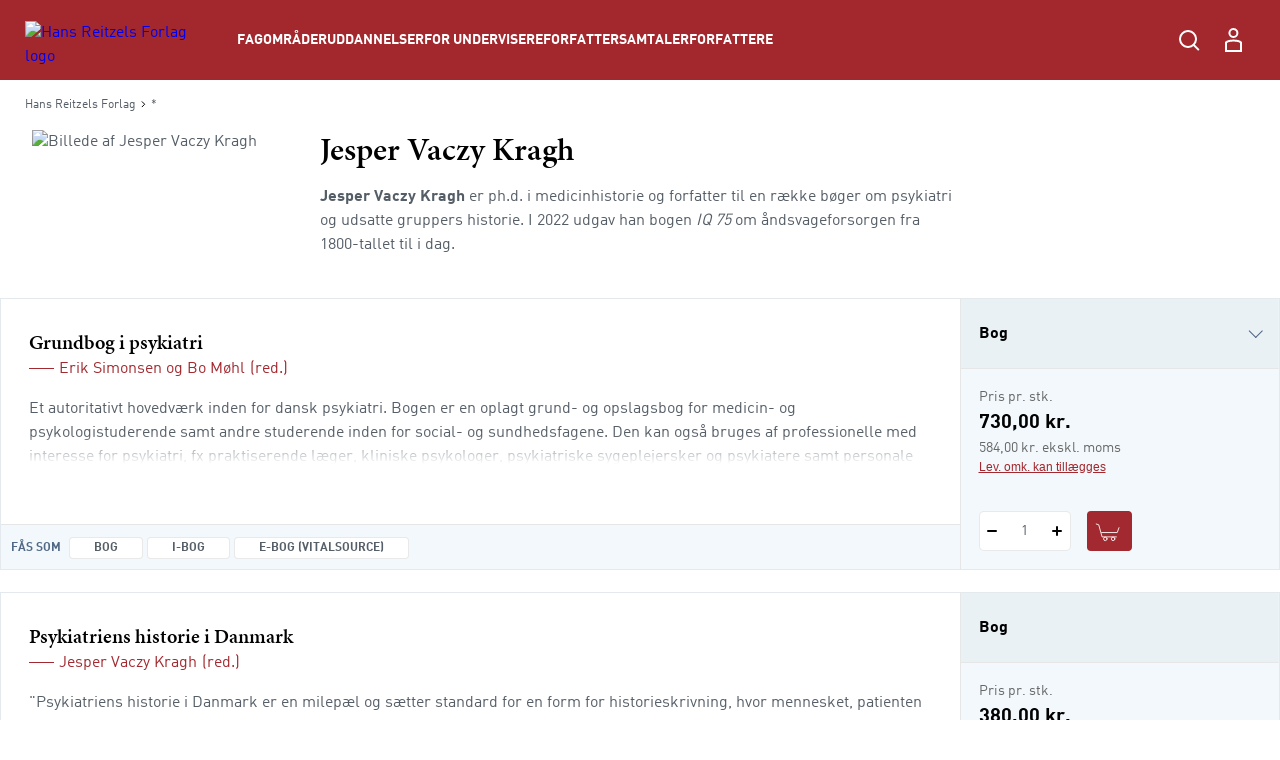

--- FILE ---
content_type: text/html; charset=utf-8
request_url: https://hansreitzel.dk/forfattere/jesper-vaczy-kragh_0-36751
body_size: 99118
content:



<!DOCTYPE html>

<html lang="da">
<head>
    <meta charset="utf-8" />
    <meta name="viewport" content="width=device-width, initial-scale=1">

    <!-- Google Tag Manager -->
<script>
window._dataLayer = [];
Object.defineProperty(window, "dataLayer", {
    get: function() {
        if (typeof window.gtmListenerCallback === "function") {
            window.gtmListenerCallback();
        }
    return window._dataLayer;
    },
  set: function(a) {
    window._dataLayer = a;
  }
});
(function(w,d,s,l,i){w[l]=w[l]||[];w[l].push({'gtm.start':
new Date().getTime(),event:'gtm.js'});var f=d.getElementsByTagName(s)[0],
j=d.createElement(s),dl=l!='dataLayer'?'&l='+l:'';j.async=true;j.src=
'https://www.googletagmanager.com/gtm.js?id='+i+dl;f.parentNode.insertBefore(j,f);
})(window,document,'script','dataLayer','GTM-NH5V79F');</script>
<!-- End Google Tag Manager -->
    <script type="text/javascript" src="//web.telemetric.dk/t/c96d507e-c420-4af5-ac5b-8b6b54e3ed26/bm.js" async="async"></script>
    

    <script type="text/javascript">
        window.isPageEditor = false;
        window.siteName = 'hansreitzel';
    </script>

    <meta name="format-detection" content="telephone=no">

    

<title>Bøger af forfatter Jesper Vaczy Kragh - Køb hos Hans Reitzels Forlag</title>

    <link rel="apple-touch-icon" sizes="57x57" href="/dist/assets/sites/hansreitzel/favicon/apple-touch-icon-57x57.png" />
    <link rel="apple-touch-icon" sizes="60x60" href="/dist/assets/sites/hansreitzel/favicon/apple-touch-icon-60x60.png" />
    <link rel="apple-touch-icon" sizes="72x72" href="/dist/assets/sites/hansreitzel/favicon/apple-touch-icon-72x72.png" />
    <link rel="apple-touch-icon" sizes="76x76" href="/dist/assets/sites/hansreitzel/favicon/apple-touch-icon-76x76.png" />
    <link rel="apple-touch-icon" sizes="114x114" href="/dist/assets/sites/hansreitzel/favicon/apple-touch-icon-114x114.png" />
    <link rel="apple-touch-icon" sizes="120x120" href="/dist/assets/sites/hansreitzel/favicon/apple-touch-icon-120x120.png" />
    <link rel="apple-touch-icon" sizes="144x144" href="/dist/assets/sites/hansreitzel/favicon/apple-touch-icon-144x144.png" />
    <link rel="apple-touch-icon" sizes="152x152" href="/dist/assets/sites/hansreitzel/favicon/apple-touch-icon-152x152.png" />
    <link rel="apple-touch-icon" sizes="180x180" href="/dist/assets/sites/hansreitzel/favicon/apple-touch-icon-180x180.png" />
    <link rel="icon" type="image/png" sizes="16x16" href="/dist/assets/sites/hansreitzel/favicon/favicon-16x16.png" />
    <link rel="icon" type="image/png" sizes="32x32" href="/dist/assets/sites/hansreitzel/favicon/favicon-32x32.png" />
    <link rel="icon" type="image/png" sizes="192x192" href="/dist/assets/sites/hansreitzel/favicon/android-chrome-192x192.png" />
    <link rel="manifest" href="/dist/assets/sites/hansreitzel/manifest.json" />
    <link rel="shortcut icon" href="/dist/assets/sites/hansreitzel/favicon/favicon.png" />
    <meta name="msapplication-TileImage" content="/dist/assets/sites/hansreitzel/favicon/mstile-144x144.png" />
    <meta name="msapplication-config" content="/dist/assets/sites/hansreitzel/favicon/browserconfig.xml" />

<meta name="msapplication-TileColor" content="#da532c">
<meta name="theme-color" content="#ffffff" />

<meta property="og:title" content="Bøger af forfatter Jesper Vaczy Kragh - Køb hos Hans Reitzels Forlag" />
<meta property="og:description" content="Jesper Vaczy Kragh er ph.d. i medicinhistorie og forfatter til en række bøger om psykiatri og udsatte gruppers historie. I 2022 udgav han bogen IQ 75 om åndsvageforsorgen fra 1800-tallet til i dag.
" />
<meta property="og:url" content="https://hansreitzel.dk/forfattere/jesper-vaczy-kragh_0-36751" />
<meta property="og:image" content="https://hansreitzel.dk/-/media/images/external.png?ei=http://ifilserver.gyldendal.dk/portraets/36751_ccc56609672248f580df3f416258b7b1_500.jpg" />
<meta property="og:site_name" content="Hans-Reitzel" />
<meta property="og:type" content="website" />


<meta name="keywords" content="" />
<meta name="Description" property="og:description" content="Jesper Vaczy Kragh er ph.d. i medicinhistorie og forfatter til en række bøger om psykiatri og udsatte gruppers historie. I 2022 udgav han bogen IQ 75 om åndsvageforsorgen fra 1800-tallet til i dag.
" />
<meta name="apple-mobile-web-app-status-bar-style" content="black" />
<meta name="google-site-verification" content="tm3H4aSjCnEIKswIUHIyG-l8F-zd8NfGuB8AigwrT0g" />
<meta name="lang" content="da" />



    <link rel="canonical" href="https://hansreitzel.dk/forfattere/jesper-vaczy-kragh_0-36751" />

<script type="application/ld+json">
{
	"@context": "http://schema.org",
	"@type": "BreadcrumbList",
	"itemListElement": [{
	"@type": "ListItem",
	"position": 1,
	"item":
	{
		"@id": "https://hansreitzel.dk/forfattere",
		"name": "Forfattere"
	}
},{
	"@type": "ListItem",
	"position": 2,
	"item":
	{
		"@id": "https://hansreitzel.dk/forfattere/jesper-vaczy-kragh_0-36751",
		"name": "jesper-vaczy-kragh_0-36751"
	}
}]
}
</script>
    <link rel="stylesheet" href="/dist/css/v-639034558540000000/style.hansreitzel.css" />

<script src="https://use.typekit.net/ofj2etb.js"></script>
<script>try{Typekit.load({ async: true });}catch(e){}</script>
<link rel="stylesheet" type="text/css" href="/fonts/myfontDINfont/MyFontsWebfontsKit.css" />


    <!-- bundle:js -->
    <script defer src="/dist/js/v-639034559720000000/bundle.js"></script>
    <!-- endinject -->

</head>
<body>
    <!-- Google Tag Manager (noscript) -->
<noscript><iframe src="https://www.googletagmanager.com/ns.html?id=GTM-NH5V79F"
height="0" width="0" style="display:none;visibility:hidden"></iframe></noscript>
<!-- End Google Tag Manager (noscript) -->
    <div id="react_0HNIOB6Q5M32A"></div><script type='application/json' data-react-setup>{"component":"ReactComponents.AppReduxInit","domId":"react_0HNIOB6Q5M32A","props":{"Basket":{"BasketPageUrl":null,"TotalItemCount":0,"Summation":null,"BasketItems":[],"Addresses":[],"ShippingAndHandling":null,"VATEnabled":false,"AllowDiscount":false,"CheckoutPageUrl":null,"LastModified":null,"Email":null,"InspectionCopyLabel":null,"FirstName":null,"LastName":null,"InvoiceEan":null,"RequisitionNumber":null,"CustomerReference":null,"SelectedPaymentType":null,"PromotionCode":null,"NewsletterSignup":false,"AcceptTerms":false,"IsGuestCheckout":false,"DiscountCodeTexts":null,"DiscountCodeValues":null,"BasketHeaderTrumpetText":null,"BasketHeaderText":null,"CheckoutButtonTopText":null,"ProductInfoColumnHeading":null,"ProductCountColumnHeading":null,"ProductPriceColumnHeading":null,"ProductPriceWithVATColumnHeading":null,"BasketNoticesList":null,"CheckoutButtonBottomText":null,"PublishedText":null,"ChoosenClassesText":null,"OutOfStockHeaderText":null,"CurrencyText":null,"LicensePeriodText":null,"EditLicenseText":null,"CounterUnit":null,"DescriptionText_EmptyBasket":null,"GoToBasketButtonText":null,"GoToCheckoutButtonText":null,"EmptyBasketText":null,"OrderId":0,"LicenseCountText":null,"EditLicenseCountText":null,"ContinueShoppingButtonText":null,"SearchPlaceholderText":null},"UserProfile":null,"Login":{"CreateLoginContent":{"CreateLinkLabel":"Opret profil","UniLoginPossible":false,"CreateProfileSeperatorText":"eller","InfoText":"\u003cstrong\u003eUNI•Login giver dig mulighed for:\u003c/strong\u003e\n\u003cul\u003e\n    \u003cli\u003eat bruge det samme login på tværs af portaler og materialer\u003c/li\u003e\n    \u003cli\u003eat få et samlet overblik over dine digitale materialer\u003c/li\u003e\n\u003c/ul\u003e"},"UniPromptContent":{"IntroText":"\u003cp\u003e\u003cstrong\u003eDu er logget ind med UNI-Login.\u003c/strong\u003e\u003c/p\u003e\n\u003cp\u003eNår du vil handle via vores webshop, skal du oprette en profil. Hvis du allerede har en profil kan du logge ind og forbinde den til din UNI-C profil.\u003c/p\u003e","CreateLoginText":"","CreateLoginButtonLabel":"Opret konto","CreateLoginUrl":"/profile/create-profile","SeteratorText":"eller","LoginText":"\u003cp\u003e\u003cstrong\u003eHar allerede en profil\u003c/strong\u003e\u003c/p\u003e\n\u003cp\u003eLog ind med din eksisterende profil. \u003c/p\u003e","LoginButtonLabel":"Log ind","UniLoggedInButtonText":"Log ind"},"LoginUrl":{"FullUrl":"https://loginconnector.gyldendal.dk/Navigator/Navigator?clientWebSite=GuPlatform_HR\u0026forceLogin=true\u0026clientWsSuccessUrl=https://hansreitzel.dk/auth/LoginSuccess?redirect=/forfattere/jesper-vaczy-kragh_0-36751\u0026clientWsFailureUrl=https://hansreitzel.dk/auth/LoginFailure?redirect=/forfattere/jesper-vaczy-kragh_0-36751\u0026loginFailed=true","Text":"Log ind","Url":"https://loginconnector.gyldendal.dk/Navigator/Navigator?clientWebSite=GuPlatform_HR"},"LogoutUrl":{"FullUrl":"https://loginconnector.gyldendal.dk/Navigator/Logout?clientWebSite=GuPlatform_HR\u0026logoutSuccessUrl=https://hansreitzel.dk/Auth/LogoutSuccess","Text":"Log ud","Url":"https://loginconnector.gyldendal.dk/Navigator/Logout?clientWebSite=GuPlatform_HR"},"CreateProfileUrl":{"Text":"Opret profil","Url":"/profile/create-profile"},"CreateProfileUniLoginUrl":{"Text":"Opret profil med UNI-Login","Url":"https://loginconnector.gyldendal.dk/Navigator/Navigator?clientWebSite=GuPlatform_HR\u0026forceLogin=true\u0026clientWsSuccessUrl=https://hansreitzel.dk/auth/LoginSuccess?redirect=/profile/create-profile\u0026clientWsFailureUrl=https://hansreitzel.dk/auth/LoginFailure?redirect=/profile/create-profile\u0026loginFailed=true\u0026providerName=UNIC"},"IsUniLoggedIn":false,"ProfileModal":{"TitleText":"TitleText","UnicTitle":"UnicTitle","NoUnicTitle":"NoUnicTitle","UnicButtonText":"UnicButtonText","UnicButtonLink":null,"NoUnicButtonText":"NoUnicButtonText","NoUnicButtonLink":null}},"AccountVerificationModalLabels":null}}</script> 
    <div id="react_0HNIOB6Q5M0VP"><a class="navigation-header__skip-link" href="#main-content">Spring til hovedindhold</a><header class="navigation-header"><nav role="navigation" aria-label="Hovedmenu" class="navigation-header__inner"><button aria-label="Åbn menu" aria-expanded="false" type="button" class="navigation-header__menu-button"><svg class="navigation-header__mobile-menu-button" width="23" height="18" viewBox="0 0 23 18" fill="none" xmlns="http://www.w3.org/2000/svg"><line x1="3" y1="1" x2="22" y2="1" stroke="currentColor" stroke-width="2" stroke-linecap="round"></line><line x1="3" y1="9" x2="22" y2="9" stroke="currentColor" stroke-width="2" stroke-linecap="round"></line><line x1="3" y1="17" x2="22" y2="17" stroke="currentColor" stroke-width="2" stroke-linecap="round"></line></svg></button><a href="/" class="navigation-header__logo"><img src="/-/media/images/logos/logo-hr-white(1).svg" alt="Hans Reitzels Forlag logo"/></a><ul class="navigation-header__items"><li class="navigation-header-item"><button class="navigation-header-item__button" type="button">Fagområder</button></li><li class="navigation-header-item"><button class="navigation-header-item__button" type="button">Uddannelser</button></li><li class="navigation-header-item"><button class="navigation-header-item__button" type="button">For undervisere</button></li><li class="navigation-header-item"><a href="/forfattersamtaler" class="navigation-header-item__link">Forfattersamtaler</a></li><li class="navigation-header-item"><a href="/forfattere" class="navigation-header-item__link">Forfattere</a></li></ul><div class="navigation-header__service-menu"><div class="navigation-header__service-menu__item" data-service-menu-search="true"><button type="button" aria-label="Åbn Søgning" aria-expanded="false" data-toggle-search="true" class="button-reset navigation-header__service-menu__button"><svg width="32" height="32" viewBox="0 0 32 32" fill="none" xmlns="http://www.w3.org/2000/svg" role="presentation"><circle cx="15" cy="15" r="8" stroke="currentColor" stroke-width="2"></circle><path d="M20.6602 20.8652L25.317 25.5221" stroke="currentColor" stroke-width="2" stroke-linecap="round"></path></svg></button></div></div><button aria-label="Gå tilbage" class="navigation-mobile__back-button" type="button"><svg width="9" height="14" viewBox="0 0 9 14" fill="none" xmlns="http://www.w3.org/2000/svg"><path d="M1.5006 0.999884L7.15746 6.65674L1.5006 12.3136" stroke="currentColor"></path></svg></button><div class="navigation-mobile"><span class="navigation-mobile__title">Menu</span><ul class="navigation-mobile__links"><li class="navigation-menu-item"><button class="navigation-menu-item__button" type="button"><span class="navigation-menu-item__label">Fagområder<svg width="9" height="14" viewBox="0 0 9 14" fill="none" xmlns="http://www.w3.org/2000/svg"><path d="M1.5006 0.999884L7.15746 6.65674L1.5006 12.3136" stroke="currentColor"></path></svg></span></button></li><li class="navigation-menu-item"><button class="navigation-menu-item__button" type="button"><span class="navigation-menu-item__label">Uddannelser<svg width="9" height="14" viewBox="0 0 9 14" fill="none" xmlns="http://www.w3.org/2000/svg"><path d="M1.5006 0.999884L7.15746 6.65674L1.5006 12.3136" stroke="currentColor"></path></svg></span></button></li><li class="navigation-menu-item"><button class="navigation-menu-item__button" type="button"><span class="navigation-menu-item__label">For undervisere<svg width="9" height="14" viewBox="0 0 9 14" fill="none" xmlns="http://www.w3.org/2000/svg"><path d="M1.5006 0.999884L7.15746 6.65674L1.5006 12.3136" stroke="currentColor"></path></svg></span></button></li><li class="navigation-menu-item"><a target="_self" tabindex="-1" href="/forfattersamtaler" class="navigation-menu-item__link"><span class="navigation-menu-item__label">Forfattersamtaler</span></a></li><li class="navigation-menu-item"><a target="_self" tabindex="-1" href="/forfattere" class="navigation-menu-item__link"><span class="navigation-menu-item__label">Forfattere</span></a></li></ul><hr/></div><div class="navigation-search"><div class="inline-search content-module"><div class="content-row"><div class="inline-search__input-wrapper"><svg width="32" height="32" viewBox="0 0 32 32" fill="none" xmlns="http://www.w3.org/2000/svg" role="presentation"><circle cx="15" cy="15" r="8" stroke="currentColor" stroke-width="2"></circle><path d="M20.6602 20.8652L25.317 25.5221" stroke="currentColor" stroke-width="2" stroke-linecap="round"></path></svg><label for="inline-search" class="sr-only">Søg</label><input type="search" id="inline-search" disabled="" class="inline-search__input" role="searchbox" placeholder=""/></div></div></div></div></nav></header></div><script type='application/json' data-react-setup>{"component":"ReactComponents.Navigation","domId":"react_0HNIOB6Q5M0VP","props":{"Logo":"/-/media/images/logos/logo-hr-white(1).svg","Menu":{"Id":"c18475b8-6955-4c40-8e41-c86334c4182c","Children":[{"Id":"31694456-c6f1-4dee-bb29-9cf31b26238c","Children":[{"Id":"8642d8c5-f6cc-4c2d-8de9-ed2fba8b27bc","Children":[{"Id":"2ad7655e-a0ad-4d9f-b653-63faa188313f","Children":[],"Label":"Dansk didaktik","Theme":"","Url":"/fag/dansk-sprog-og-retorik/dansk-didaktik","Target":"_self","ShowInMenu":true,"ShowInBreadcrumbs":true,"IsDivider":false},{"Id":"3e2c925d-6cc0-4431-9445-5fcff6624d5d","Children":[],"Label":"Grammatik","Theme":"","Url":"/fag/dansk-sprog-og-retorik/grammatik","Target":"_self","ShowInMenu":true,"ShowInBreadcrumbs":true,"IsDivider":false},{"Id":"ec17b593-4efd-4851-b9fe-e8104c9b9e07","Children":[],"Label":"Litteratur","Theme":"","Url":"/fag/dansk-sprog-og-retorik/litteratur","Target":"_self","ShowInMenu":true,"ShowInBreadcrumbs":true,"IsDivider":false},{"Id":"091f97d7-a457-4cd2-bd0c-c1ed1b343dda","Children":[],"Label":"Læsning","Theme":"","Url":"/fag/dansk-sprog-og-retorik/laesning","Target":"_self","ShowInMenu":true,"ShowInBreadcrumbs":true,"IsDivider":false},{"Id":"c9b3e5f0-9da6-40d2-ad8c-5bf6b9db80b8","Children":[],"Label":"Retorik","Theme":"","Url":"/fag/dansk-sprog-og-retorik/retorik","Target":"_self","ShowInMenu":true,"ShowInBreadcrumbs":true,"IsDivider":false}],"Label":"Dansk, sprog og retorik","Theme":"","Url":"/fag/dansk-sprog-og-retorik","Target":"_self","ShowInMenu":true,"ShowInBreadcrumbs":true,"IsDivider":false},{"Id":"98252789-9522-4aee-8aea-e8f264e66327","Children":[{"Id":"05da4407-a84a-42c3-aa07-f77865e39ddc","Children":[],"Label":"Antropologi og etnologi","Theme":"","Url":"/fag/humaniora/antropologi-og-etnologi","Target":"_self","ShowInMenu":true,"ShowInBreadcrumbs":true,"IsDivider":false},{"Id":"722480de-c71a-4056-81ef-d2e6e4081444","Children":[],"Label":"Filosofi","Theme":"","Url":"/fag/humaniora/filosofi","Target":"_self","ShowInMenu":true,"ShowInBreadcrumbs":true,"IsDivider":false},{"Id":"ff7232cd-db04-4e30-b875-afd582c1f9f6","Children":[],"Label":"Klassiske tekster","Theme":"","Url":"/fag/humaniora/klassiske-tekster","Target":"_self","ShowInMenu":true,"ShowInBreadcrumbs":true,"IsDivider":false},{"Id":"24ed5f92-d3b9-4663-8b73-0fe19bab3a9b","Children":[],"Label":"Kulturstudier","Theme":"","Url":"/fag/humaniora/kulturstudier","Target":"_self","ShowInMenu":true,"ShowInBreadcrumbs":true,"IsDivider":false}],"Label":"Humaniora","Theme":"","Url":"/fag/humaniora","Target":"_self","ShowInMenu":true,"ShowInBreadcrumbs":true,"IsDivider":false},{"Id":"4d43461c-72c2-4d75-ba09-6de4e9c8faa7","Children":[{"Id":"839fe216-9e6e-4748-a5d8-fa9cd5b15d27","Children":[],"Label":"Erhvervsjura","Theme":"","Url":"/fag/jura/erhvervsjura","Target":"_self","ShowInMenu":true,"ShowInBreadcrumbs":true,"IsDivider":false},{"Id":"a894d1bd-5b84-4818-ad69-e908f578efcb","Children":[],"Label":"Offentlig ret","Theme":"","Url":"/fag/jura/offentlig-ret","Target":"_self","ShowInMenu":true,"ShowInBreadcrumbs":true,"IsDivider":false},{"Id":"d779af34-f5cc-4c1a-94d0-43c95a543c07","Children":[],"Label":"Retsfilosofi og retssociologi","Theme":"","Url":"/fag/jura/retsfilosofi-og-retssociologi","Target":"_self","ShowInMenu":true,"ShowInBreadcrumbs":true,"IsDivider":false}],"Label":"Jura","Theme":"","Url":"/fag/jura","Target":"_self","ShowInMenu":true,"ShowInBreadcrumbs":true,"IsDivider":false},{"Id":"05da27a3-bc79-46a3-8591-024b91e80aaa","Children":[{"Id":"b328ac98-db21-4b10-8c7f-b96f9e0ef2ff","Children":[],"Label":"Digital kommunikation","Theme":"","Url":"/fag/kommunikation/digital-kommunikation","Target":"_self","ShowInMenu":true,"ShowInBreadcrumbs":true,"IsDivider":false},{"Id":"99483966-d1f1-4774-8273-ed15ff4cf3d4","Children":[],"Label":"Interview","Theme":"","Url":"/fag/kommunikation/interview","Target":"_self","ShowInMenu":true,"ShowInBreadcrumbs":true,"IsDivider":false},{"Id":"f61afbb5-14b6-43b5-aab1-5f1bdd36ebc5","Children":[],"Label":"Kommunikationsteori","Theme":"","Url":"/fag/kommunikation/kommunikationsteori","Target":"_self","ShowInMenu":true,"ShowInBreadcrumbs":true,"IsDivider":false},{"Id":"77991efb-16e2-4198-b993-2ab091e13df5","Children":[],"Label":"Markedsføring","Theme":"","Url":"/fag/kommunikation/markedsfoering","Target":"_self","ShowInMenu":true,"ShowInBreadcrumbs":true,"IsDivider":false},{"Id":"b9119b10-1666-4646-91e5-cf9877743e48","Children":[],"Label":"Salg","Theme":"","Url":"/fag/kommunikation/salg","Target":"_self","ShowInMenu":true,"ShowInBreadcrumbs":true,"IsDivider":false}],"Label":"Kommunikation","Theme":"","Url":"/fag/kommunikation","Target":"_self","ShowInMenu":true,"ShowInBreadcrumbs":true,"IsDivider":false},{"Id":"3485cdce-0af3-4503-b1d4-b72ee4d0f2d5","Children":[{"Id":"de4c71cc-4b00-407a-ade4-9cf9cf3dbeca","Children":[],"Label":"Evaluering","Theme":"","Url":"/fag/metode-og-videnskabsteori/evaluering","Target":"_self","ShowInMenu":true,"ShowInBreadcrumbs":true,"IsDivider":false},{"Id":"d67e20f0-cb8c-44a6-b8ac-72ea5fcf951d","Children":[],"Label":"Kvalitative metoder","Theme":"","Url":"/fag/metode-og-videnskabsteori/kvalitative-metoder","Target":"_self","ShowInMenu":true,"ShowInBreadcrumbs":true,"IsDivider":false},{"Id":"08bcb766-61dd-4f16-b365-61371539ff8e","Children":[],"Label":"Statistik","Theme":"","Url":"/fag/metode-og-videnskabsteori/statistik","Target":"_self","ShowInMenu":true,"ShowInBreadcrumbs":true,"IsDivider":false},{"Id":"612e718d-834b-4ea6-9f29-10f6fbb71cea","Children":[],"Label":"Videnskabsteori","Theme":"","Url":"/fag/metode-og-videnskabsteori/videnskabsteori","Target":"_self","ShowInMenu":true,"ShowInBreadcrumbs":true,"IsDivider":false}],"Label":"Metode og videnskabsteori","Theme":"","Url":"/fag/metode-og-videnskabsteori","Target":"_self","ShowInMenu":true,"ShowInBreadcrumbs":true,"IsDivider":false},{"Id":"abc7f1ee-a558-4d2b-ad92-84fa1afab4bc","Children":[{"Id":"5c895195-2437-4b78-88d4-796414b5d266","Children":[],"Label":"Coaching","Theme":"","Url":"/fag/organisation-og-ledelse/coaching","Target":"_self","ShowInMenu":true,"ShowInBreadcrumbs":true,"IsDivider":false},{"Id":"85562d6c-bf84-454a-8611-ce7b672577fa","Children":[],"Label":"Forandringsledelse","Theme":"","Url":"/fag/organisation-og-ledelse/forandringsledelse","Target":"_self","ShowInMenu":true,"ShowInBreadcrumbs":true,"IsDivider":false},{"Id":"3ae32eff-e6a8-4888-b8c0-9332b99f1429","Children":[],"Label":"Human resources","Theme":"","Url":"/fag/organisation-og-ledelse/human-resources","Target":"_self","ShowInMenu":true,"ShowInBreadcrumbs":true,"IsDivider":false},{"Id":"f4be041d-2679-472f-9c88-5d120bdb70a6","Children":[],"Label":"Ledelse i praksis","Theme":"","Url":"/fag/organisation-og-ledelse/ledelse-i-praksis","Target":"_self","ShowInMenu":true,"ShowInBreadcrumbs":true,"IsDivider":false},{"Id":"fd5a59c1-2e88-482a-828d-a3ecf27c2c79","Children":[],"Label":"Ledelsesteori","Theme":"","Url":"/fag/organisation-og-ledelse/ledelsesteori","Target":"_self","ShowInMenu":true,"ShowInBreadcrumbs":true,"IsDivider":false},{"Id":"599bd88c-5fe5-4b76-a630-ceb3ffebde1f","Children":[],"Label":"Metode og videnskabsteori","Theme":"","Url":"/fag/organisation-og-ledelse/metode-og-videnskabsteori","Target":"_self","ShowInMenu":true,"ShowInBreadcrumbs":true,"IsDivider":false},{"Id":"0860c9f5-d0a8-485a-8b20-11c10f6ebcca","Children":[],"Label":"Organisation i praksis","Theme":"","Url":"/fag/organisation-og-ledelse/organisation-i-praksis","Target":"_self","ShowInMenu":true,"ShowInBreadcrumbs":true,"IsDivider":false},{"Id":"e9bac0b3-b9d6-4817-8361-7fb2dec7f2f9","Children":[],"Label":"Organisationspsykologi","Theme":"","Url":"/fag/organisation-og-ledelse/organisationspsykologi","Target":"_self","ShowInMenu":true,"ShowInBreadcrumbs":true,"IsDivider":false},{"Id":"55e4aed7-5c24-4ffb-8170-b0d6246703fa","Children":[],"Label":"Organisationsteori","Theme":"","Url":"/fag/organisation-og-ledelse/organisationsteori","Target":"_self","ShowInMenu":true,"ShowInBreadcrumbs":true,"IsDivider":false},{"Id":"e46e0ac5-5eb6-4a78-9b8e-4b85d1707b37","Children":[],"Label":"Projektledelse","Theme":"","Url":"/fag/organisation-og-ledelse/projektledelse","Target":"_self","ShowInMenu":true,"ShowInBreadcrumbs":true,"IsDivider":false}],"Label":"Organisation og ledelse","Theme":"","Url":"/fag/organisation-og-ledelse","Target":"_self","ShowInMenu":true,"ShowInBreadcrumbs":true,"IsDivider":false},{"Id":"0edad9dd-af86-4dd0-87d1-f75d975d7da3","Children":[{"Id":"9377f414-9b95-477f-8b9a-7fea99999cae","Children":[],"Label":"Dannelse","Theme":"","Url":"/fag/paedagogik/dannelse","Target":"_self","ShowInMenu":true,"ShowInBreadcrumbs":true,"IsDivider":false},{"Id":"118c3e0f-252c-41ac-8f4a-4de164f86dcb","Children":[],"Label":"Didaktik","Theme":"","Url":"/fag/paedagogik/didaktik","Target":"_self","ShowInMenu":true,"ShowInBreadcrumbs":true,"IsDivider":false},{"Id":"5e5b5b00-2ddd-4857-b2d0-8de54512ce78","Children":[],"Label":"Fagdidaktik","Theme":"","Url":"/fag/paedagogik/fagdidaktik","Target":"_self","ShowInMenu":true,"ShowInBreadcrumbs":true,"IsDivider":false},{"Id":"1c00558d-c0d3-4203-94e2-54ce55ae9f47","Children":[],"Label":"Inklusion","Theme":"","Url":"/fag/paedagogik/inklusion","Target":"_self","ShowInMenu":true,"ShowInBreadcrumbs":true,"IsDivider":false},{"Id":"580d461f-ba40-488c-82e4-0ab9edf574f3","Children":[],"Label":"Krop og bevægelse","Theme":"","Url":"/fag/paedagogik/krop-og-bevaegelse","Target":"_self","ShowInMenu":true,"ShowInBreadcrumbs":true,"IsDivider":false},{"Id":"af368dfe-0daa-456f-a66d-52c6ef6ea293","Children":[],"Label":"Læring og udvikling","Theme":"","Url":"/fag/paedagogik/laering-og-udvikling","Target":"_self","ShowInMenu":true,"ShowInBreadcrumbs":true,"IsDivider":false},{"Id":"ce401d65-56cc-4a92-be2b-321d37c2a5ef","Children":[],"Label":"Metode og videnskabsteori","Theme":"","Url":"/fag/paedagogik/metode-og-videnskabsteori","Target":"_self","ShowInMenu":true,"ShowInBreadcrumbs":true,"IsDivider":false},{"Id":"24b0f4bd-0001-4e36-bd0e-c741f6194f95","Children":[],"Label":"Pædagogisk forskning","Theme":"","Url":"/fag/paedagogik/paedagogisk-forskning","Target":"_self","ShowInMenu":true,"ShowInBreadcrumbs":true,"IsDivider":false},{"Id":"d4345fdf-c338-4a8b-85b0-b1a9e135afed","Children":[],"Label":"Pædagogisk metode","Theme":"","Url":"/fag/paedagogik/paedagogisk-metode","Target":"_self","ShowInMenu":true,"ShowInBreadcrumbs":true,"IsDivider":false},{"Id":"94ea4698-5204-4f60-898a-0ed9e61ac662","Children":[],"Label":"Specialpædagogik","Theme":"","Url":"/fag/paedagogik/specialpaedagogik","Target":"_self","ShowInMenu":true,"ShowInBreadcrumbs":true,"IsDivider":false}],"Label":"Pædagogik","Theme":"","Url":"/fag/paedagogik","Target":"_self","ShowInMenu":true,"ShowInBreadcrumbs":true,"IsDivider":false},{"Id":"65c4d3f8-f729-4905-9028-dad9bfe9c1fd","Children":[{"Id":"439ad432-15fe-42f9-b2d3-5bb0612ef4c0","Children":[],"Label":"Almen psykologi","Theme":"","Url":"/fag/psykologi/almen-psykologi","Target":"_self","ShowInMenu":true,"ShowInBreadcrumbs":true,"IsDivider":false},{"Id":"55d37b7a-4dce-466e-b34c-e54c2e22e691","Children":[],"Label":"Etik og lovgivning","Theme":"","Url":"/fag/psykologi/etik-og-lovgivning","Target":"_self","ShowInMenu":true,"ShowInBreadcrumbs":true,"IsDivider":false},{"Id":"b70175aa-400d-479c-a5c6-da4c7334e249","Children":[],"Label":"Klinisk psykologi – børn og unge","Theme":"","Url":"/fag/psykologi/klinisk-psykologi-boern-og-unge","Target":"_self","ShowInMenu":true,"ShowInBreadcrumbs":true,"IsDivider":false},{"Id":"eaf72454-c2b8-40ca-ac39-a9c9317ec9fc","Children":[],"Label":"Klinisk psykologi – voksne","Theme":"","Url":"/fag/psykologi/klinisk-psykologi-voksne","Target":"_self","ShowInMenu":true,"ShowInBreadcrumbs":true,"IsDivider":false},{"Id":"080a2efa-d8f3-48da-9413-da5268a5655b","Children":[],"Label":"Kognition og neuropsykologi","Theme":"","Url":"/fag/psykologi/kognition-og-neuropsykologi","Target":"_self","ShowInMenu":true,"ShowInBreadcrumbs":true,"IsDivider":false},{"Id":"5746a3d5-e408-4339-a579-061ffff07b30","Children":[],"Label":"Kognitiv terapi","Theme":"","Url":"/fag/psykologi/kognitiv-terapi","Target":"_self","ShowInMenu":true,"ShowInBreadcrumbs":true,"IsDivider":false},{"Id":"714dd509-0aad-48d5-a9f8-c313a4f97ad2","Children":[{"Id":"8110d8b7-0006-4487-b78d-41c0922d66a0","Children":[],"Label":"Om mentalisering","Theme":"","Url":"/fag/psykologi/mentalisering/om-mentalisering","Target":"_self","ShowInMenu":true,"ShowInBreadcrumbs":true,"IsDivider":false}],"Label":"Mentalisering","Theme":"","Url":"/fag/psykologi/mentalisering","Target":"_self","ShowInMenu":true,"ShowInBreadcrumbs":true,"IsDivider":false},{"Id":"015f3a25-eb1e-4c6a-b39a-9d9fb9092542","Children":[],"Label":"Metode og videnskabsteori","Theme":"","Url":"/fag/psykologi/metode-og-videnskabsteori","Target":"_self","ShowInMenu":true,"ShowInBreadcrumbs":true,"IsDivider":false},{"Id":"e9eddce7-929d-4bca-a5b4-16769aa9fa03","Children":[],"Label":"Mindfulness","Theme":"","Url":"/fag/psykologi/mindfulness","Target":"_self","ShowInMenu":true,"ShowInBreadcrumbs":true,"IsDivider":false},{"Id":"a0352327-727d-4c8d-9704-cfa5b53503d8","Children":[{"Id":"d0249ed9-6dba-46ac-914f-36f6e6111976","Children":[],"Label":"Om neuroaffektiv udviklingspsykologi","Theme":"","Url":"/fag/psykologi/neuroaffektiv-udviklingspsykologi/om-neuroaffektiv-udviklingspsykologi","Target":"_self","ShowInMenu":true,"ShowInBreadcrumbs":true,"IsDivider":false}],"Label":"Neuroaffektiv udviklingspsykologi","Theme":"","Url":"/fag/psykologi/neuroaffektiv-udviklingspsykologi","Target":"_self","ShowInMenu":true,"ShowInBreadcrumbs":true,"IsDivider":false},{"Id":"3ed8905e-b372-4a95-9be8-1e4d0a779461","Children":[],"Label":"Pædagogisk psykologi","Theme":"","Url":"/fag/psykologi/paedagogisk-psykologi","Target":"_self","ShowInMenu":true,"ShowInBreadcrumbs":true,"IsDivider":false},{"Id":"6943e079-0d75-4ecb-9245-a89001927e26","Children":[],"Label":"Personlighedspsykologi","Theme":"","Url":"/fag/psykologi/personlighedspsykologi","Target":"_self","ShowInMenu":true,"ShowInBreadcrumbs":true,"IsDivider":false},{"Id":"498f301f-f14b-4e32-9675-77320158b3ce","Children":[],"Label":"Psykoterapi","Theme":"","Url":"/fag/psykologi/psykoterapi","Target":"_self","ShowInMenu":true,"ShowInBreadcrumbs":true,"IsDivider":false},{"Id":"7a793f09-7151-44b1-a48d-2079d9796119","Children":[],"Label":"Samtale og supervision","Theme":"","Url":"/fag/psykologi/samtale-og-supervision","Target":"_self","ShowInMenu":true,"ShowInBreadcrumbs":true,"IsDivider":false},{"Id":"376607db-fd69-4fd4-8ba3-539bd18cda84","Children":[],"Label":"Socialpsykologi","Theme":"","Url":"/fag/psykologi/socialpsykologi","Target":"_self","ShowInMenu":true,"ShowInBreadcrumbs":true,"IsDivider":false},{"Id":"93645b53-32af-451c-8be9-ae6035b119fd","Children":[],"Label":"Udviklingspsykologi","Theme":"","Url":"/fag/psykologi/udviklingspsykologi","Target":"_self","ShowInMenu":true,"ShowInBreadcrumbs":true,"IsDivider":false}],"Label":"Psykologi","Theme":"","Url":"/fag/psykologi","Target":"_self","ShowInMenu":true,"ShowInBreadcrumbs":true,"IsDivider":false},{"Id":"7780ff66-36f2-4de8-9617-87ebe46e231d","Children":[{"Id":"ab326146-1dee-40fa-ae77-786498f997d0","Children":[],"Label":"Beskæftigelse","Theme":"","Url":"/fag/socialt-arbejde/beskaeftigelse","Target":"_self","ShowInMenu":true,"ShowInBreadcrumbs":true,"IsDivider":false},{"Id":"057515ad-813e-4c3e-9b10-a5a8b694f4df","Children":[],"Label":"Børn og familie","Theme":"","Url":"/fag/socialt-arbejde/boern-og-familie","Target":"_self","ShowInMenu":true,"ShowInBreadcrumbs":true,"IsDivider":false},{"Id":"8fa82a48-837d-42cb-b065-aab43467a4e7","Children":[],"Label":"Jura og forvaltning","Theme":"","Url":"/fag/socialt-arbejde/jura-og-forvaltning","Target":"_self","ShowInMenu":true,"ShowInBreadcrumbs":true,"IsDivider":false},{"Id":"93dbbee6-49f2-49f2-8c77-95a303d0a808","Children":[],"Label":"Socialt udsatte","Theme":"","Url":"/fag/socialt-arbejde/socialt-udsatte","Target":"_self","ShowInMenu":true,"ShowInBreadcrumbs":true,"IsDivider":false},{"Id":"eaf6c054-6c89-4af7-8cac-d705fa1fc8ea","Children":[],"Label":"Teori og metoder","Theme":"","Url":"/fag/socialt-arbejde/teori-og-metoder","Target":"_self","ShowInMenu":true,"ShowInBreadcrumbs":true,"IsDivider":false}],"Label":"Socialt arbejde","Theme":"","Url":"/fag/socialt-arbejde","Target":"_self","ShowInMenu":true,"ShowInBreadcrumbs":true,"IsDivider":false},{"Id":"abecfbea-bfda-4896-bf6c-e74808dda23c","Children":[{"Id":"98296a44-b79f-4607-8029-6e59b4fad1ec","Children":[],"Label":"Metoder og tilgange","Theme":"","Url":"/fag/sociologi/metoder-og-tilgange","Target":"_self","ShowInMenu":true,"ShowInBreadcrumbs":true,"IsDivider":false},{"Id":"7388ff8a-a703-409a-a722-0e7fc42612bb","Children":[],"Label":"Sociologiske klassikere","Theme":"","Url":"/fag/sociologi/sociologiske-klassikere","Target":"_self","ShowInMenu":true,"ShowInBreadcrumbs":true,"IsDivider":false},{"Id":"5438f67c-5c2a-4348-b754-d83b2329e1e5","Children":[],"Label":"Sociologisk teori","Theme":"","Url":"/fag/sociologi/sociologisk-teori","Target":"_self","ShowInMenu":true,"ShowInBreadcrumbs":true,"IsDivider":false},{"Id":"024438cf-835a-4203-ac09-21db081f832c","Children":[],"Label":"Velfærd, samfund og politik","Theme":"","Url":"/fag/sociologi/velfaerd-samfund-og-politik","Target":"_self","ShowInMenu":true,"ShowInBreadcrumbs":true,"IsDivider":false}],"Label":"Sociologi","Theme":"","Url":"/fag/sociologi","Target":"_self","ShowInMenu":true,"ShowInBreadcrumbs":true,"IsDivider":false},{"Id":"5d6944a3-2aae-4983-9f8d-35013859c067","Children":[{"Id":"44c786ba-500e-4e59-9ce4-6e6ac18ddc86","Children":[],"Label":"Almen statskundskab","Theme":"","Url":"/fag/statskundskab/almen","Target":"_self","ShowInMenu":true,"ShowInBreadcrumbs":true,"IsDivider":false},{"Id":"0c76c2a6-f06b-4979-9e08-87482ed16dac","Children":[],"Label":"International politik og EU","Theme":"","Url":"/fag/statskundskab/international-politik-og-eu","Target":"_self","ShowInMenu":true,"ShowInBreadcrumbs":true,"IsDivider":false},{"Id":"fdf63e77-eb4b-40ed-8b0f-ed5c3948e85b","Children":[],"Label":"Metode og videnskabsteori","Theme":"","Url":"/fag/statskundskab/metode-og-videnskabsteori","Target":"_self","ShowInMenu":true,"ShowInBreadcrumbs":true,"IsDivider":false},{"Id":"e79805e8-2324-44c8-ba1c-02c1424f4c3d","Children":[],"Label":"Offentlig forvaltning","Theme":"","Url":"/fag/statskundskab/offentlig-forvaltning","Target":"_self","ShowInMenu":true,"ShowInBreadcrumbs":true,"IsDivider":false},{"Id":"c919c6ba-e406-4618-bdbd-eb50880cf364","Children":[],"Label":"Samfundsteori","Theme":"","Url":"/fag/statskundskab/samfundsteori","Target":"_self","ShowInMenu":true,"ShowInBreadcrumbs":true,"IsDivider":false},{"Id":"40831b08-c0d0-4ec0-8440-1f4b2aef8dd4","Children":[],"Label":"Sociologi","Theme":"","Url":"/fag/statskundskab/sociologi","Target":"_self","ShowInMenu":true,"ShowInBreadcrumbs":true,"IsDivider":false},{"Id":"3a867e7c-f5f4-4290-8752-ebf4ff4786c6","Children":[],"Label":"Velfærd","Theme":"","Url":"/fag/statskundskab/velfaerd","Target":"_self","ShowInMenu":true,"ShowInBreadcrumbs":true,"IsDivider":false}],"Label":"Statskundskab","Theme":"","Url":"/fag/statskundskab","Target":"_self","ShowInMenu":true,"ShowInBreadcrumbs":true,"IsDivider":false},{"Id":"d3b2b6cb-df23-4d7d-bda3-9a0f52b53293","Children":[{"Id":"4e0ae094-c2dd-4000-86eb-a41c8442ccd4","Children":[],"Label":"Afsætning","Theme":"","Url":"/fag/oekonomi/afsaetning","Target":"_self","ShowInMenu":true,"ShowInBreadcrumbs":true,"IsDivider":false},{"Id":"24cec533-bf00-427e-a4ba-0bd5372cfca7","Children":[],"Label":"Erhvervsøkonomi","Theme":"","Url":"/fag/oekonomi/erhvervsoekonomi","Target":"_self","ShowInMenu":true,"ShowInBreadcrumbs":true,"IsDivider":false},{"Id":"00f2052a-241c-4fcc-8e80-f46b50a1f93b","Children":[],"Label":"Matematik","Theme":"","Url":"/fag/oekonomi/matematik","Target":"_self","ShowInMenu":true,"ShowInBreadcrumbs":true,"IsDivider":false},{"Id":"7a58b2b0-a1d5-4055-ae5f-c48bc143e70c","Children":[],"Label":"Metode og videnskabsteori","Theme":"","Url":"/fag/oekonomi/metode-og-videnskabsteori","Target":"_self","ShowInMenu":true,"ShowInBreadcrumbs":true,"IsDivider":false},{"Id":"6ff824c8-e4ad-462f-8850-773096a7816b","Children":[],"Label":"Mikro- og makroøkonomi","Theme":"","Url":"/fag/oekonomi/mikro-og-makrooekonomi","Target":"_self","ShowInMenu":true,"ShowInBreadcrumbs":true,"IsDivider":false},{"Id":"ae82006c-0746-4688-8897-ddd23dea5be1","Children":[],"Label":"Regnskab","Theme":"","Url":"/fag/oekonomi/regnskab","Target":"_self","ShowInMenu":true,"ShowInBreadcrumbs":true,"IsDivider":false},{"Id":"5526ddf2-cf91-464d-a41c-fcae15a3d0b5","Children":[],"Label":"Rådgivning","Theme":"","Url":"/fag/oekonomi/raadgivning","Target":"_self","ShowInMenu":true,"ShowInBreadcrumbs":true,"IsDivider":false},{"Id":"16656774-eb0d-4d97-b9f2-ecd877ab2779","Children":[],"Label":"Salg","Theme":"","Url":"/fag/oekonomi/salg","Target":"_self","ShowInMenu":true,"ShowInBreadcrumbs":true,"IsDivider":false},{"Id":"a9ed643d-80e1-46e7-a416-de52bddf7dd9","Children":[],"Label":"Statistik","Theme":"","Url":"/fag/oekonomi/statistik","Target":"_self","ShowInMenu":true,"ShowInBreadcrumbs":true,"IsDivider":false},{"Id":"87100e49-f28d-4597-b4e2-8da40c9c27a6","Children":[],"Label":"Supply chain management","Theme":"","Url":"/fag/oekonomi/supply-chain-management","Target":"_self","ShowInMenu":true,"ShowInBreadcrumbs":true,"IsDivider":false},{"Id":"58725c5a-1c85-4082-8ffe-b24b4cff86ed","Children":[],"Label":"Økonomistyring","Theme":"","Url":"/fag/oekonomi/oekonomistyring","Target":"_self","ShowInMenu":true,"ShowInBreadcrumbs":true,"IsDivider":false}],"Label":"Økonomi","Theme":"","Url":"/fag/oekonomi","Target":"_self","ShowInMenu":true,"ShowInBreadcrumbs":true,"IsDivider":false}],"Label":"Fagområder","Theme":"","Url":"/fag","Target":"_self","ShowInMenu":true,"ShowInBreadcrumbs":true,"IsDivider":false},{"Id":"375e5586-c8fb-4329-a77f-dc3597b2ba93","Children":[{"Id":"d8782c3a-b11f-4878-b237-7ffb9d969450","Children":[{"Id":"e8652915-3cc5-4cde-b48f-d479c35914d4","Children":[],"Label":"Akademiuddannelser, ledelse","Theme":"","Url":"/uddannelse/efter-og-videreuddannelse/akademiuddannelser-ledelse","Target":"_self","ShowInMenu":true,"ShowInBreadcrumbs":true,"IsDivider":false},{"Id":"4e402836-55dd-465e-970b-6e77123d7018","Children":[],"Label":"Akademiuddannelser, merkantilt","Theme":"","Url":"/uddannelse/efter-og-videreuddannelse/akademiuddannelser-merkantilt","Target":"_self","ShowInMenu":true,"ShowInBreadcrumbs":true,"IsDivider":false},{"Id":"77943134-c723-413e-8962-ea2ce7f96855","Children":[],"Label":"Diplomuddannelser, ledelse","Theme":"","Url":"/uddannelse/efter-og-videreuddannelse/diplomuddannelser-ledelse","Target":"_self","ShowInMenu":true,"ShowInBreadcrumbs":true,"IsDivider":false},{"Id":"73e02f8a-c67b-4c67-90e7-4818a8ee1e52","Children":[],"Label":"Diplomuddannelser, pædagogik","Theme":"","Url":"/uddannelse/efter-og-videreuddannelse/diplomuddannelser-paedagogik","Target":"_self","ShowInMenu":true,"ShowInBreadcrumbs":true,"IsDivider":false},{"Id":"b7df20f2-2a13-479c-a781-0e434eee9781","Children":[],"Label":"Diplomuddannelser, socialt arbejde","Theme":"","Url":"/uddannelse/efter-og-videreuddannelse/diplomuddannelser-socialt-arbejde","Target":"_self","ShowInMenu":true,"ShowInBreadcrumbs":true,"IsDivider":false},{"Id":"2d103aac-a355-4c2d-86ac-f4bc8000f5d6","Children":[],"Label":"Efteruddannelser, psykologi og psykoterapi","Theme":"","Url":"/uddannelse/efter-og-videreuddannelse/efteruddannelser-psykologi-og-psykoterapi","Target":"_self","ShowInMenu":true,"ShowInBreadcrumbs":true,"IsDivider":false}],"Label":"Efter- og videreuddannelse","Theme":"","Url":"/uddannelse/efter-og-videreuddannelse","Target":"_self","ShowInMenu":true,"ShowInBreadcrumbs":true,"IsDivider":false},{"Id":"ff278daf-2f44-4b40-bf98-5a54d40c75d7","Children":[{"Id":"f588fae2-525e-444b-9ca1-9c9c606a4c62","Children":[],"Label":"Finansbachelor","Theme":"","Url":"/uddannelse/erhvervsakademi/finansbachelor","Target":"_self","ShowInMenu":true,"ShowInBreadcrumbs":true,"IsDivider":false},{"Id":"b0432c28-e788-46d4-8221-6e7a572e87b2","Children":[],"Label":"Finansøkonom","Theme":"","Url":"/uddannelse/erhvervsakademi/finansoekonom","Target":"_self","ShowInMenu":true,"ShowInBreadcrumbs":true,"IsDivider":false},{"Id":"67a07a9b-ab53-4241-addc-dc02d8163071","Children":[],"Label":"Markedsføringsøkonom","Theme":"","Url":"/uddannelse/erhvervsakademi/markedsfoeringsoekonom","Target":"_self","ShowInMenu":true,"ShowInBreadcrumbs":true,"IsDivider":false},{"Id":"558c8ec6-adbe-4a5f-8b95-cb67b7e3cd8a","Children":[],"Label":"Serviceøkonom","Theme":"","Url":"/uddannelse/erhvervsakademi/serviceoekonom","Target":"_self","ShowInMenu":true,"ShowInBreadcrumbs":true,"IsDivider":false},{"Id":"84512afe-b6d4-4c7a-b586-750d2f7b8c77","Children":[],"Label":"Sundhedsadministrativ koordinator","Theme":"","Url":"/uddannelse/erhvervsakademi/sundhedsadministrativ_koordinator","Target":"_self","ShowInMenu":true,"ShowInBreadcrumbs":true,"IsDivider":false}],"Label":"Erhvervsakademi","Theme":"","Url":"/uddannelse/erhvervsakademi","Target":"_self","ShowInMenu":true,"ShowInBreadcrumbs":true,"IsDivider":false},{"Id":"5dd90330-e087-459c-b3c0-7e920e3d007a","Children":[{"Id":"c6ca308f-13e2-4a8d-aaa3-94d77439aafd","Children":[],"Label":"Lærer","Theme":"","Url":"/uddannelse/professionshoejskole/laerer","Target":"_self","ShowInMenu":true,"ShowInBreadcrumbs":true,"IsDivider":false},{"Id":"0f991102-28d8-4719-aefc-4a67673994ed","Children":[],"Label":"Pædagog","Theme":"","Url":"/uddannelse/professionshoejskole/paedagog","Target":"_self","ShowInMenu":true,"ShowInBreadcrumbs":true,"IsDivider":false},{"Id":"b34b2b6a-cb78-487a-b964-75c96bf140ab","Children":[],"Label":"Socialrådgiver","Theme":"","Url":"/uddannelse/professionshoejskole/socialraadgiver","Target":"_self","ShowInMenu":true,"ShowInBreadcrumbs":true,"IsDivider":false}],"Label":"Professionshøjskole","Theme":"","Url":"/uddannelse/professionshoejskole","Target":"_self","ShowInMenu":true,"ShowInBreadcrumbs":true,"IsDivider":false},{"Id":"1ea2ff40-39f3-41d9-b578-7244731727e3","Children":[{"Id":"09e6a1a9-068a-4fbd-a3f9-e2f4204d7846","Children":[],"Label":"Jura","Theme":"","Url":"/uddannelse/universitet/jura","Target":"_self","ShowInMenu":true,"ShowInBreadcrumbs":true,"IsDivider":false},{"Id":"acd7ad53-e2a2-4576-b0c7-5f210aae333c","Children":[],"Label":"Kommunikation","Theme":"","Url":"/uddannelse/universitet/kommunikation","Target":"_self","ShowInMenu":true,"ShowInBreadcrumbs":true,"IsDivider":false},{"Id":"c8040a5f-5126-41f9-aa3f-7a9aea84803b","Children":[],"Label":"Organisation","Theme":"","Url":"/uddannelse/universitet/organisation","Target":"_self","ShowInMenu":true,"ShowInBreadcrumbs":true,"IsDivider":false},{"Id":"d0bed76c-d215-43c3-8cc5-245dcdb1c7d7","Children":[],"Label":"Pædagogik","Theme":"","Url":"/uddannelse/universitet/paedagogik","Target":"_self","ShowInMenu":true,"ShowInBreadcrumbs":true,"IsDivider":false},{"Id":"cb78ec25-f018-4f8c-b972-d018f5472046","Children":[],"Label":"Psykologi","Theme":"","Url":"/uddannelse/universitet/psykologi","Target":"_self","ShowInMenu":true,"ShowInBreadcrumbs":true,"IsDivider":false},{"Id":"1522bb6f-6701-4bf2-81c2-1a0358354e23","Children":[],"Label":"Sociologi","Theme":"","Url":"/uddannelse/universitet/sociologi","Target":"_self","ShowInMenu":true,"ShowInBreadcrumbs":true,"IsDivider":false},{"Id":"26efef2f-9eef-4bd8-b12e-d0a3ddd99b6e","Children":[],"Label":"Statskundskab","Theme":"","Url":"/uddannelse/universitet/statskundskab","Target":"_self","ShowInMenu":true,"ShowInBreadcrumbs":true,"IsDivider":false},{"Id":"f47dc0c5-8dd4-4c09-8109-d8928fdc3f20","Children":[],"Label":"Økonomi","Theme":"","Url":"/uddannelse/universitet/oekonomi","Target":"_self","ShowInMenu":true,"ShowInBreadcrumbs":true,"IsDivider":false}],"Label":"Universitet","Theme":"","Url":"/uddannelse/universitet","Target":"_self","ShowInMenu":true,"ShowInBreadcrumbs":true,"IsDivider":false}],"Label":"Uddannelser","Theme":"","Url":"/uddannelse","Target":"_self","ShowInMenu":true,"ShowInBreadcrumbs":true,"IsDivider":false},{"Id":"ce85c706-4589-4dcf-a37f-b642be93111e","Children":[{"Id":"5864fc79-ac8f-493e-8647-519976c2e985","Children":[],"Label":"Bestil pensumeksemplar","Theme":"","Url":"/undervisere/bestil-pensumeksemplar","Target":"_self","ShowInMenu":true,"ShowInBreadcrumbs":true,"IsDivider":false},{"Id":"3368a33b-ccca-49d2-8622-77589452cdae","Children":[],"Label":"Supplerende materiale","Theme":"","Url":"/undervisere/supplerende-materiale","Target":"_self","ShowInMenu":true,"ShowInBreadcrumbs":true,"IsDivider":false},{"Id":"2290dc18-1781-4b75-8122-36cc61264424","Children":[],"Label":"Hvad må du kopiere?","Theme":"","Url":"/undervisere/hvad-maa-du-kopiere","Target":"_self","ShowInMenu":true,"ShowInBreadcrumbs":true,"IsDivider":false}],"Label":"For undervisere","Theme":"","Url":"/undervisere","Target":"_self","ShowInMenu":true,"ShowInBreadcrumbs":true,"IsDivider":false},{"Id":"6b0e6f6b-b94f-460d-84a7-1c675c0a6323","Children":[],"Label":"Forfattersamtaler","Theme":"","Url":"/forfattersamtaler","Target":"_self","ShowInMenu":true,"ShowInBreadcrumbs":true,"IsDivider":false},{"Id":"9bada73f-274a-462f-b907-7d62eb85d97c","Children":[],"Label":"Forfattere","Theme":"","Url":"/forfattere","Target":"_self","ShowInMenu":true,"ShowInBreadcrumbs":false,"IsDivider":true}],"Label":null,"Theme":null,"Url":null,"Target":null,"ShowInMenu":false,"ShowInBreadcrumbs":false,"IsDivider":false},"ServiceMenu":null,"Search":{"Label":"Søg","Placeholder":""},"NavigationGlobalSites":null,"CreateProfileLabels":{"CreateProfileModalHeader":"","WithUnicLoginHeader":"","WithoutUnicLoginHeader":""},"SiteName":"hansreitzel"}}</script> 
    <div id="react_0HNIOB6Q5M32B"><nav aria-label="Breadcrumb" class="content-module breadcrumbs"><ol class="content-row breadcrumbs__list"><li class="breadcrumbs__item"><a class="breadcrumbs__link" href="/">Hans Reitzels Forlag</a></li><li class="breadcrumbs__item" aria-current="page"><svg width="5" height="7" viewBox="0 0 5 7" fill="none" xmlns="http://www.w3.org/2000/svg"><path d="M0.828427 0.41376L3.65685 3.24219L0.828427 6.07061" stroke="currentColor"></path></svg>*</li></ol></nav></div><script type='application/json' data-react-setup>{"component":"ReactComponents.Breadcrumbs","domId":"react_0HNIOB6Q5M32B","props":{"Children":[{"Children":[],"Label":"*","Url":"/forfattere/,-w-,"}],"Label":"Hans Reitzels Forlag","Url":"/"}}</script> 

    <div class="main-layout">
        <main role="main" id="main-content" class="main-content">
            
            <div id="react_0HNIOB6Q5M32C"><div class="author-details-container"><div class="author-details"><div class="author-details__image-container"><img src="https://hansreitzel.dk/-/media/images/external.png?ei=http://ifilserver.gyldendal.dk/portraets/36751_ccc56609672248f580df3f416258b7b1_500.jpg" loading="lazy" alt="Billede af Jesper Vaczy Kragh"/></div><div class="author-details__meta"><h1 class="author-details__meta__name">Jesper Vaczy Kragh</h1><div class="author-details__meta__description"><p class="RAP"><strong class="RAP">Jesper Vaczy Kragh</strong> er ph.d. i medicinhistorie og forfatter til en række bøger om psykiatri og udsatte gruppers historie. I 2022 udgav han bogen <em class="RAP">IQ 75</em> om åndsvageforsorgen fra 1800-tallet til i dag.</p>
</div></div></div></div></div><script type='application/json' data-react-setup>{"component":"ReactComponents.AuthorDetails","domId":"react_0HNIOB6Q5M32C","props":{"Id":"0-36751","AuthorName":"Jesper Vaczy Kragh","AuthorLastName":"Kragh","AuthorPictureUrl":"https://hansreitzel.dk/-/media/images/external.png?ei=http://ifilserver.gyldendal.dk/portraets/36751_ccc56609672248f580df3f416258b7b1_500.jpg","AuthorDescription":"\u003cp class=\u0022RAP\u0022\u003e\u003cstrong class=\u0022RAP\u0022\u003eJesper Vaczy Kragh\u003c/strong\u003e er ph.d. i medicinhistorie og forfatter til en række bøger om psykiatri og udsatte gruppers historie. I 2022 udgav han bogen \u003cem class=\u0022RAP\u0022\u003eIQ 75\u003c/em\u003e om åndsvageforsorgen fra 1800-tallet til i dag.\u003c/p\u003e\r\n","AuthorDetailsPageLink":"https://hansreitzel.dk/forfattere/jesper-vaczy-kragh_0-36751","CanonicalUrl":"https://hansreitzel.dk/forfattere/jesper-vaczy-kragh_0-36751"}}</script><div id="react_0HNIOB6Q5M32G"></div><script type='application/json' data-react-setup>{"component":"ReactComponents.ProductList","domId":"react_0HNIOB6Q5M32G","props":{"Success":true,"ErrorCode":"0","ErrorMessage":"","ErrorMessageRaw":null,"Payload":{"ListUrl":"https://hansreitzel.dk/forfattere/jesper-vaczy-kragh_0-36751","ItemId":"d754cb0f-1ce0-4dea-a931-be739a20d2b0","ContextId":"0-36751","InitialFilter":null,"FacetConfigurationId":"d754cb0f-1ce0-4dea-a931-be739a20d2b0","FacetGroups":[{"Id":"0fe1c179-c43c-4262-9824-0eaa4f8408b2","Label":"Områder","LabelRaw":"Områder","InitiallyShown":3,"InitiallyCollapsed":false,"ExpandLabel":"Se flere","ExpandLabelRaw":"Se flere","ShortenLabel":"Se færre","ShortenLabelRaw":"Se færre","Facets":[{"Id":"4f8aa22f-bf3c-48aa-807a-ccbc6e9792da","Label":"Fag","LabelRaw":"Fag","Active":false,"ResultCount":4,"Facets":[]},{"Id":"27b8afb5-eedf-42e3-9586-9b04c9d58c96","Label":"Uddannelse","LabelRaw":"Uddannelse","Active":false,"ResultCount":4,"Facets":[]}]},{"Id":"50d3d3b1-8c80-43f2-9815-2ced32be5ea3","Label":"Fag/uddannelse","LabelRaw":"Fag/uddannelse","InitiallyShown":3,"InitiallyCollapsed":false,"ExpandLabel":"Se flere","ExpandLabelRaw":"Se flere","ShortenLabel":"Se færre","ShortenLabelRaw":"Se færre","Facets":[{"Id":"0c96e64c-2c4d-439a-8ddc-295651d9ed54","Label":"Psykologi","LabelRaw":"Psykologi","Active":false,"ResultCount":4,"Facets":[]},{"Id":"c2e4e0ef-a0ec-43c4-86fa-6048815f755e","Label":"Universitet","LabelRaw":"Universitet","Active":false,"ResultCount":4,"Facets":[]}]},{"Id":"0c35d23e-22cb-4986-922b-e2a36dfa7818","Label":"Medietyper","LabelRaw":"Medietyper","InitiallyShown":3,"InitiallyCollapsed":false,"ExpandLabel":"Se flere","ExpandLabelRaw":"Se flere","ShortenLabel":"Se færre","ShortenLabelRaw":"Se færre","Facets":[{"Id":"9900964d-b5ac-46cb-b303-7efa61deec60","Label":"Bog","LabelRaw":"Bog","Active":false,"ResultCount":2,"Facets":[]},{"Id":"3fc24a98-e897-46be-93b7-0e7870ba3dd0","Label":"e-bog (VitalSource)","LabelRaw":"e-bog (VitalSource)","Active":false,"ResultCount":1,"Facets":[]},{"Id":"b3e68a7a-4c32-46e9-9e1e-951a9a8bd220","Label":"i-bog","LabelRaw":"i-bog","Active":false,"ResultCount":1,"Facets":[]}]},{"Id":"cdc0ac7e-535f-4e57-842b-f6c2ca548400","Label":"Emner","LabelRaw":"Emner","InitiallyShown":3,"InitiallyCollapsed":false,"ExpandLabel":"Se flere","ExpandLabelRaw":"Se flere","ShortenLabel":"Se færre","ShortenLabelRaw":"Se færre","Facets":[{"Id":"4a6cb52d-bd3d-4d46-a4bd-d529a897c8dd","Label":"Klinisk psykologi – børn og unge","LabelRaw":"Klinisk psykologi – børn og unge","Active":false,"ResultCount":1,"Facets":[]},{"Id":"88441ebb-0a12-4809-8123-0f598696d32c","Label":"Klinisk psykologi – voksne","LabelRaw":"Klinisk psykologi – voksne","Active":false,"ResultCount":4,"Facets":[]},{"Id":"2e794c82-d466-4fa4-bcf5-a0a6c1045804","Label":"Psykologi","LabelRaw":"Psykologi","Active":false,"ResultCount":4,"Facets":[]},{"Id":"b2f1b783-9968-452c-a8c7-a26cbfbeee26","Label":"Psykoterapi","LabelRaw":"Psykoterapi","Active":false,"ResultCount":3,"Facets":[]}]}],"Works":[{"Id":17048,"Title":"Grundbog i psykiatri","Description":null,"MediaTypes":["Bog","i-bog","e-bog (VitalSource)"],"Products":[{"Id":"9788702318883","Isbn13":"9788702318883","Title":"Grundbog i psykiatri","Subtitle":"","Description":"Et autoritativt hovedværk inden for dansk psykiatri. Bogen er en oplagt grund- og opslagsbog for medicin- og psykologistuderende samt andre studerende inden for social- og sundhedsfagene. Den kan også bruges af professionelle med interesse for psykiatri, fx praktiserende læger, kliniske psykologer, psykiatriske sygeplejersker og psykiatere samt personale på bosteder og i socialforvaltninger. Denne tredje udgave indeholder beskrivel","MediaType":"Bog","MediaTypeName":"Bog","MaterialType":"Indbundet","CoverImageUrl":"/-/media/images/external.png?ei=https://multimediaserver.gyldendal.dk/HansReitzelred/CoverFace/WH_Original/9788702318883","SeriesLinks":[],"InStock":true,"StockText":"","HideConfigurationDetails":false,"Edition":"3. udgave","PublishDate":"13. maj 2024","CanBeBought":true,"InfoType":2,"EditorsListShortAbbreviation":"(red.)","AuthorsListShort":"\u003ca href=\u0027/forfattere/erik-simonsen_0-31617\u0027\u003eErik Simonsen\u003c/a\u003e og \u003ca href=\u0027/forfattere/bo-mohl_0-35872\u0027\u003eBo Møhl\u003c/a\u003e","AuthorsListLong":"\u003ca href=\u0027/forfattere/erik-simonsen_0-31617\u0027\u003eErik Simonsen\u003c/a\u003e, \u003ca href=\u0027/forfattere/bo-mohl_0-35872\u0027\u003eBo Møhl\u003c/a\u003e, \u003ca href=\u0027/forfattere/per-sorensen_0-34223\u0027\u003ePer Sørensen\u003c/a\u003e, \u003ca href=\u0027/forfattere/poul-videbech_0-34359\u0027\u003ePoul Videbech\u003c/a\u003e, \u003ca href=\u0027/forfattere/povl-munk-jorgensen_0-34361\u0027\u003ePovl Munk-Jørgensen\u003c/a\u003e, \u003ca href=\u0027/forfattere/raben-rosenberg_0-34412\u0027\u003eRaben Rosenberg\u003c/a\u003e, \u003ca href=\u0027/forfattere/anette-sogaard-nielsen_0-35587\u0027\u003eAnette Søgaard Nielsen\u003c/a\u003e, \u003ca href=\u0027/forfattere/anne-lindhardt_0-35641\u0027\u003eAnne Lindhardt\u003c/a\u003e, \u003ca href=\u0027/forfattere/ask-elklit_0-35714\u0027\u003eAsk Elklit\u003c/a\u003e, \u003ca href=\u0027/forfattere/christian-graugaard_0-36023\u0027\u003eChristian Graugaard\u003c/a\u003e, \u003ca href=\u0027/forfattere/jesper-vaczy-kragh_0-36751\u0027\u003eJesper Vaczy Kragh\u003c/a\u003e, \u003ca href=\u0027/forfattere/merete-nordentoft_0-37381\u0027\u003eMerete Nordentoft\u003c/a\u003e, \u003ca href=\u0027/forfattere/per-hove-thomsen_0-37638\u0027\u003ePer Hove Thomsen\u003c/a\u003e, \u003ca href=\u0027/forfattere/stig-poulsen_0-37950\u0027\u003eStig Poulsen\u003c/a\u003e, \u003ca href=\u0027/forfattere/susan-hart_0-37968\u0027\u003eSusan Hart\u003c/a\u003e, \u003ca href=\u0027/forfattere/anders-fink-jensen_0-40615\u0027\u003eAnders Fink-Jensen\u003c/a\u003e, \u003ca href=\u0027/forfattere/lene-falgaard-eplov_0-40617\u0027\u003eLene Falgaard Eplov\u003c/a\u003e, \u003ca href=\u0027/forfattere/lars-vedel-kessing_0-44460\u0027\u003eLars Vedel Kessing\u003c/a\u003e, \u003ca href=\u0027/forfattere/martin-balslev-jorgensen_0-44465\u0027\u003eMartin Balslev Jørgensen\u003c/a\u003e, \u003ca href=\u0027/forfattere/claus-haugaard-jacobsen_0-50581\u0027\u003eClaus Haugaard Jacobsen\u003c/a\u003e, \u003ca href=\u0027/forfattere/soren-rask-bredkjar_0-79882\u0027\u003eSøren Rask Bredkjær\u003c/a\u003e, \u003ca href=\u0027/forfattere/marianne-breds-geoffroy_0-85363\u0027\u003eMarianne Breds Geoffroy\u003c/a\u003e, \u003ca href=\u0027/forfattere/kaj-sparle-christensen_0-86911\u0027\u003eKaj Sparle Christensen\u003c/a\u003e, \u003ca href=\u0027/forfattere/marianne-rosendal_0-86914\u0027\u003eMarianne Rosendal\u003c/a\u003e, \u003ca href=\u0027/forfattere/mette-brandt-christensen_0-93781\u0027\u003eMette Brandt-Christensen\u003c/a\u003e, \u003ca href=\u0027/forfattere/malene-klindt-bohni_0-100499\u0027\u003eMalene Klindt Bohni\u003c/a\u003e, \u003ca href=\u0027/forfattere/klaus-martiny_0-103710\u0027\u003eKlaus Martiny\u003c/a\u003e, \u003ca href=\u0027/forfattere/lone-baandrup_0-103719\u0027\u003eLone Baandrup\u003c/a\u003e, \u003ca href=\u0027/forfattere/ole-jakob-storebo_0-109732\u0027\u003eOle Jakob Storebø\u003c/a\u003e, \u003ca href=\u0027/forfattere/lene-lauge-berring_0-119387\u0027\u003eLene Lauge Berring\u003c/a\u003e, \u003ca href=\u0027/forfattere/birgitte-munch-jensen_0-120112\u0027\u003eBirgitte munch Jensen\u003c/a\u003e, \u003ca href=\u0027/forfattere/bo-bach_0-121082\u0027\u003eBo Bach\u003c/a\u003e, \u003ca href=\u0027/forfattere/morten-hesse_0-121085\u0027\u003eMorten Hesse\u003c/a\u003e, \u003ca href=\u0027/forfattere/kamilla-woznica-miskowiak_0-121231\u0027\u003eKamilla Woznica Miskowiak\u003c/a\u003e, \u003ca href=\u0027/forfattere/ingelise-nordenhof_0-121235\u0027\u003eIngelise Nordenhof\u003c/a\u003e, \u003ca href=\u0027/forfattere/christina-blanner-kristiansen_0-121404\u0027\u003eChristina Blanner Kristiansen\u003c/a\u003e, \u003ca href=\u0027/forfattere/ulla-agerskov-andersen_0-127612\u0027\u003eUlla Agerskov Andersen\u003c/a\u003e, \u003ca href=\u0027/forfattere/tanja-maria-sheldrick-michel_0-127613\u0027\u003eTanja Maria Sheldrick-Michel\u003c/a\u003e, \u003ca href=\u0027/forfattere/stephen-austin_0-127752\u0027\u003eStephen Austin\u003c/a\u003e, \u003ca href=\u0027/forfattere/inger-merete-terp_0-130442\u0027\u003eInger Merete Terp\u003c/a\u003e, \u003ca href=\u0027/forfattere/jessica-carlsson_0-138159\u0027\u003eJessica Carlsson\u003c/a\u003e, \u003ca href=\u0027/forfattere/charlotte-kargaard-sonne_0-138161\u0027\u003eCharlotte Kærgaard Sonne\u003c/a\u003e, \u003ca href=\u0027/forfattere/trine-maria-norregaard-hansen_0-138165\u0027\u003eTrine Maria Nørregaard Hansen\u003c/a\u003e, \u003ca href=\u0027/forfattere/kate-aamund_0-149759\u0027\u003eKate Aamund\u003c/a\u003e, \u003ca href=\u0027/forfattere/anders-jorgensen_0-157902\u0027\u003eAnders Jørgensen\u003c/a\u003e, \u003ca href=\u0027/forfattere/birgitte-thylstrup_0-157903\u0027\u003eBirgitte Thylstrup\u003c/a\u003e, \u003ca href=\u0027/forfattere/kjeld-andersen_0-157906\u0027\u003eKjeld Andersen\u003c/a\u003e, \u003ca href=\u0027/forfattere/trine-ellegaard_0-157911\u0027\u003eTrine Ellegaard\u003c/a\u003e, \u003ca href=\u0027/forfattere/abigail-sheldrick-michel_0-159530\u0027\u003eAbigail Sheldrick-Michel\u003c/a\u003e, \u003ca href=\u0027/forfattere/louise-birkedal-glenthoj_0-159938\u0027\u003eLouise Birkedal Glenthøj\u003c/a\u003e og \u003ca href=\u0027/forfattere/bjorn-h-ebdrup_0-159942\u0027\u003eBjørn H. Ebdrup\u003c/a\u003e","EditorsListShort":"\u003ca href=\u0027/forfattere/erik-simonsen_0-31617\u0027\u003eErik Simonsen\u003c/a\u003e og \u003ca href=\u0027/forfattere/bo-mohl_0-35872\u0027\u003eBo Møhl\u003c/a\u003e","EditorsListLong":"\u003ca href=\u0027/forfattere/erik-simonsen_0-31617\u0027\u003eErik Simonsen\u003c/a\u003e og \u003ca href=\u0027/forfattere/bo-mohl_0-35872\u0027\u003eBo Møhl\u003c/a\u003e","ShowMoreContributors":true,"ProductPageLink":"https://hansreitzel.dk/forfattere/jesper-vaczy-kragh_0-36751/grundbog-i-psykiatri-bog-17048-9788702318883","ReadMoreText":"Læs mere","ShowSimplePrice":true,"PrimaryPrice":"730,00 kr.","SecondaryPrice":"584,00 kr. ekskl. moms","DiscountedPrice":null,"PriceUnit":"Pris pr. stk.","UnitPriceNumber":730.0000,"PriceConfigurations":[{"IsInBasket":false,"ShouldLogin":false,"Selected":false,"IsBuyable":false,"BuyableNote":"Du skal være logget ind for at købe dette produkt","SalesFormCode":0,"AccessFormCode":0,"ConfigurationSummary":"Til få brugere (Pr. stk: 730,00 kr.)","ConfigurationSelect":"Beregn","LicenseType":0,"LicenseLabel":"Stk.","PeriodOptions":[{"UnitValue":0,"UnitTypeCode":0,"PrimaryUnitPrice":730.0000,"SecondaryUnitPrice":584.0000,"PriceText":"730,00 kr.","AccessPeriodText":"","AccessPeriodFullText":"","TotalPriceLabel":"","PeriodText":"","Selected":true}],"ClassOptions":{"Label":"Alle klasser","Options":[]},"ShowClassOptions":false,"LicenseText":"","AllowQuantity":true,"Quantity":1,"DiscountedPrice":null,"PrimaryPrice":null,"SecondaryPrice":null,"UnitPriceNumber":730.0000,"PrimaryPriceText":"I alt","SecondaryPriceText":"{0} kr. eks. moms","PriceTotalBasis":"","PriceTotalLabel":"","PriceBasisLabel":null,"PriceBasisText":null,"AccessLabel":"Adgang","AccessPeriodLabel":"Adgangsperiode","AccessRenewLabel":"Betaling","AccessText":"","AccessPeriodText":"","AccessRenewText":"","ChoosePeriodText":"Vælg periode","LicenseTypeText":"","PriceInfoLinkText":"","PriceExplanationLinkText":"Hvordan er min pris beregnet?","EditSelectedLevels":null,"PriceInfoContentText":"","ChooseSelectedLevelsText":"Vælg klasser","IsSchoolLicenseAndRelevantClasses":false}],"IsPhysical":true},{"Id":"9788702428063","Isbn13":"9788702428063","Title":"Grundbog i psykiatri (VitalSource)","Subtitle":"","Description":"Et autoritativt hovedværk inden for dansk psykiatri. Bogen er en oplagt grund- og opslagsbog for medicin- og psykologistuderende samt andre studerende inden for social- og sundhedsfagene. Den kan også bruges af professionelle med interesse for psykiatri, fx praktiserende læger, kliniske psykologer, psykiatriske sygeplejersker og psykiatere samt personale på bosteder og i socialforvaltninger. Denne tredje udgave indeholder beskrivel","MediaType":"e-bog (VitalSource)","MediaTypeName":"e-bog (VitalSource)","MaterialType":"Andet","CoverImageUrl":"/-/media/images/external.png?ei=https://multimediaserver.gyldendal.dk/HansReitzelred/CoverFace/WH_Original/9788702428063","SeriesLinks":[],"InStock":false,"StockText":"","HideConfigurationDetails":false,"Edition":"3. udgave","PublishDate":"07. juni 2024","CanBeBought":false,"InfoType":1,"EditorsListShortAbbreviation":"(red.)","AuthorsListShort":"\u003ca href=\u0027/forfattere/erik-simonsen_0-31617\u0027\u003eErik Simonsen\u003c/a\u003e og \u003ca href=\u0027/forfattere/bo-mohl_0-35872\u0027\u003eBo Møhl\u003c/a\u003e","AuthorsListLong":"\u003ca href=\u0027/forfattere/erik-simonsen_0-31617\u0027\u003eErik Simonsen\u003c/a\u003e, \u003ca href=\u0027/forfattere/bo-mohl_0-35872\u0027\u003eBo Møhl\u003c/a\u003e, \u003ca href=\u0027/forfattere/per-sorensen_0-34223\u0027\u003ePer Sørensen\u003c/a\u003e, \u003ca href=\u0027/forfattere/poul-videbech_0-34359\u0027\u003ePoul Videbech\u003c/a\u003e, \u003ca href=\u0027/forfattere/povl-munk-jorgensen_0-34361\u0027\u003ePovl Munk-Jørgensen\u003c/a\u003e, \u003ca href=\u0027/forfattere/raben-rosenberg_0-34412\u0027\u003eRaben Rosenberg\u003c/a\u003e, \u003ca href=\u0027/forfattere/anette-sogaard-nielsen_0-35587\u0027\u003eAnette Søgaard Nielsen\u003c/a\u003e, \u003ca href=\u0027/forfattere/anne-lindhardt_0-35641\u0027\u003eAnne Lindhardt\u003c/a\u003e, \u003ca href=\u0027/forfattere/ask-elklit_0-35714\u0027\u003eAsk Elklit\u003c/a\u003e, \u003ca href=\u0027/forfattere/christian-graugaard_0-36023\u0027\u003eChristian Graugaard\u003c/a\u003e, \u003ca href=\u0027/forfattere/jesper-vaczy-kragh_0-36751\u0027\u003eJesper Vaczy Kragh\u003c/a\u003e, \u003ca href=\u0027/forfattere/merete-nordentoft_0-37381\u0027\u003eMerete Nordentoft\u003c/a\u003e, \u003ca href=\u0027/forfattere/per-hove-thomsen_0-37638\u0027\u003ePer Hove Thomsen\u003c/a\u003e, \u003ca href=\u0027/forfattere/stig-poulsen_0-37950\u0027\u003eStig Poulsen\u003c/a\u003e, \u003ca href=\u0027/forfattere/susan-hart_0-37968\u0027\u003eSusan Hart\u003c/a\u003e, \u003ca href=\u0027/forfattere/anders-fink-jensen_0-40615\u0027\u003eAnders Fink-Jensen\u003c/a\u003e, \u003ca href=\u0027/forfattere/lene-falgaard-eplov_0-40617\u0027\u003eLene Falgaard Eplov\u003c/a\u003e, \u003ca href=\u0027/forfattere/lars-vedel-kessing_0-44460\u0027\u003eLars Vedel Kessing\u003c/a\u003e, \u003ca href=\u0027/forfattere/martin-balslev-jorgensen_0-44465\u0027\u003eMartin Balslev Jørgensen\u003c/a\u003e, \u003ca href=\u0027/forfattere/claus-haugaard-jacobsen_0-50581\u0027\u003eClaus Haugaard Jacobsen\u003c/a\u003e, \u003ca href=\u0027/forfattere/soren-rask-bredkjar_0-79882\u0027\u003eSøren Rask Bredkjær\u003c/a\u003e, \u003ca href=\u0027/forfattere/marianne-breds-geoffroy_0-85363\u0027\u003eMarianne Breds Geoffroy\u003c/a\u003e, \u003ca href=\u0027/forfattere/kaj-sparle-christensen_0-86911\u0027\u003eKaj Sparle Christensen\u003c/a\u003e, \u003ca href=\u0027/forfattere/marianne-rosendal_0-86914\u0027\u003eMarianne Rosendal\u003c/a\u003e, \u003ca href=\u0027/forfattere/mette-brandt-christensen_0-93781\u0027\u003eMette Brandt-Christensen\u003c/a\u003e, \u003ca href=\u0027/forfattere/malene-klindt-bohni_0-100499\u0027\u003eMalene Klindt Bohni\u003c/a\u003e, \u003ca href=\u0027/forfattere/klaus-martiny_0-103710\u0027\u003eKlaus Martiny\u003c/a\u003e, \u003ca href=\u0027/forfattere/lone-baandrup_0-103719\u0027\u003eLone Baandrup\u003c/a\u003e, \u003ca href=\u0027/forfattere/ole-jakob-storebo_0-109732\u0027\u003eOle Jakob Storebø\u003c/a\u003e, \u003ca href=\u0027/forfattere/lene-lauge-berring_0-119387\u0027\u003eLene Lauge Berring\u003c/a\u003e, \u003ca href=\u0027/forfattere/birgitte-munch-jensen_0-120112\u0027\u003eBirgitte munch Jensen\u003c/a\u003e, \u003ca href=\u0027/forfattere/bo-bach_0-121082\u0027\u003eBo Bach\u003c/a\u003e, \u003ca href=\u0027/forfattere/morten-hesse_0-121085\u0027\u003eMorten Hesse\u003c/a\u003e, \u003ca href=\u0027/forfattere/kamilla-woznica-miskowiak_0-121231\u0027\u003eKamilla Woznica Miskowiak\u003c/a\u003e, \u003ca href=\u0027/forfattere/ingelise-nordenhof_0-121235\u0027\u003eIngelise Nordenhof\u003c/a\u003e, \u003ca href=\u0027/forfattere/christina-blanner-kristiansen_0-121404\u0027\u003eChristina Blanner Kristiansen\u003c/a\u003e, \u003ca href=\u0027/forfattere/ulla-agerskov-andersen_0-127612\u0027\u003eUlla Agerskov Andersen\u003c/a\u003e, \u003ca href=\u0027/forfattere/tanja-maria-sheldrick-michel_0-127613\u0027\u003eTanja Maria Sheldrick-Michel\u003c/a\u003e, \u003ca href=\u0027/forfattere/stephen-austin_0-127752\u0027\u003eStephen Austin\u003c/a\u003e, \u003ca href=\u0027/forfattere/inger-merete-terp_0-130442\u0027\u003eInger Merete Terp\u003c/a\u003e, \u003ca href=\u0027/forfattere/jessica-carlsson_0-138159\u0027\u003eJessica Carlsson\u003c/a\u003e, \u003ca href=\u0027/forfattere/charlotte-kargaard-sonne_0-138161\u0027\u003eCharlotte Kærgaard Sonne\u003c/a\u003e, \u003ca href=\u0027/forfattere/trine-maria-norregaard-hansen_0-138165\u0027\u003eTrine Maria Nørregaard Hansen\u003c/a\u003e, \u003ca href=\u0027/forfattere/kate-aamund_0-149759\u0027\u003eKate Aamund\u003c/a\u003e, \u003ca href=\u0027/forfattere/anders-jorgensen_0-157902\u0027\u003eAnders Jørgensen\u003c/a\u003e, \u003ca href=\u0027/forfattere/birgitte-thylstrup_0-157903\u0027\u003eBirgitte Thylstrup\u003c/a\u003e, \u003ca href=\u0027/forfattere/kjeld-andersen_0-157906\u0027\u003eKjeld Andersen\u003c/a\u003e, \u003ca href=\u0027/forfattere/trine-ellegaard_0-157911\u0027\u003eTrine Ellegaard\u003c/a\u003e, \u003ca href=\u0027/forfattere/abigail-sheldrick-michel_0-159530\u0027\u003eAbigail Sheldrick-Michel\u003c/a\u003e, \u003ca href=\u0027/forfattere/louise-birkedal-glenthoj_0-159938\u0027\u003eLouise Birkedal Glenthøj\u003c/a\u003e og \u003ca href=\u0027/forfattere/bjorn-h-ebdrup_0-159942\u0027\u003eBjørn H. Ebdrup\u003c/a\u003e","EditorsListShort":"\u003ca href=\u0027/forfattere/erik-simonsen_0-31617\u0027\u003eErik Simonsen\u003c/a\u003e og \u003ca href=\u0027/forfattere/bo-mohl_0-35872\u0027\u003eBo Møhl\u003c/a\u003e","EditorsListLong":"\u003ca href=\u0027/forfattere/erik-simonsen_0-31617\u0027\u003eErik Simonsen\u003c/a\u003e og \u003ca href=\u0027/forfattere/bo-mohl_0-35872\u0027\u003eBo Møhl\u003c/a\u003e","ShowMoreContributors":true,"ProductPageLink":"https://hansreitzel.dk/forfattere/jesper-vaczy-kragh_0-36751/grundbog-i-psykiatri-(vitalsource)-e-bog-(vitalsource)-17048-9788702428063","ReadMoreText":"Læs mere","ShowSimplePrice":false,"PrimaryPrice":null,"SecondaryPrice":null,"DiscountedPrice":null,"PriceUnit":null,"UnitPriceNumber":0.0,"PriceConfigurations":[],"IsPhysical":false},{"Id":"9788702422627","Isbn13":"9788702422627","Title":"Grundbog i psykiatri (i-bog)","Subtitle":"","Description":"Grundbog i psykiatri er det autoritative hovedværk inden for dansk psykiatri. Denne tredje udgave er væsentligt opdateret, og beskrivelser af både den nuværende diagnoseliste ICD-10 og den kommende ICD-11 er inkorporeret i alle kapitlerne. Bogens kapitler er grundigt revideret af både tidligere og nye forfattere, ligesom der er kommet nye kapitler til. Hvert kapitel indeholder casemateriale, ","MediaType":"i-bog","MediaTypeName":"i-bog","MaterialType":"VG-Typo3","CoverImageUrl":"/-/media/images/external.png?ei=https://multimediaserver.gyldendal.dk/HansReitzelred/CoverFace/WH_Original/9788702422627","SeriesLinks":[],"InStock":false,"StockText":"","HideConfigurationDetails":false,"Edition":"3. udgave","PublishDate":"13. maj 2024","CanBeBought":false,"InfoType":1,"EditorsListShortAbbreviation":"(red.)","AuthorsListShort":"\u003ca href=\u0027/forfattere/erik-simonsen_0-31617\u0027\u003eErik Simonsen\u003c/a\u003e og \u003ca href=\u0027/forfattere/bo-mohl_0-35872\u0027\u003eBo Møhl\u003c/a\u003e","AuthorsListLong":"\u003ca href=\u0027/forfattere/erik-simonsen_0-31617\u0027\u003eErik Simonsen\u003c/a\u003e, \u003ca href=\u0027/forfattere/bo-mohl_0-35872\u0027\u003eBo Møhl\u003c/a\u003e, \u003ca href=\u0027/forfattere/per-sorensen_0-34223\u0027\u003ePer Sørensen\u003c/a\u003e, \u003ca href=\u0027/forfattere/poul-videbech_0-34359\u0027\u003ePoul Videbech\u003c/a\u003e, \u003ca href=\u0027/forfattere/povl-munk-jorgensen_0-34361\u0027\u003ePovl Munk-Jørgensen\u003c/a\u003e, \u003ca href=\u0027/forfattere/raben-rosenberg_0-34412\u0027\u003eRaben Rosenberg\u003c/a\u003e, \u003ca href=\u0027/forfattere/anette-sogaard-nielsen_0-35587\u0027\u003eAnette Søgaard Nielsen\u003c/a\u003e, \u003ca href=\u0027/forfattere/anne-lindhardt_0-35641\u0027\u003eAnne Lindhardt\u003c/a\u003e, \u003ca href=\u0027/forfattere/ask-elklit_0-35714\u0027\u003eAsk Elklit\u003c/a\u003e, \u003ca href=\u0027/forfattere/christian-graugaard_0-36023\u0027\u003eChristian Graugaard\u003c/a\u003e, \u003ca href=\u0027/forfattere/jesper-vaczy-kragh_0-36751\u0027\u003eJesper Vaczy Kragh\u003c/a\u003e, \u003ca href=\u0027/forfattere/merete-nordentoft_0-37381\u0027\u003eMerete Nordentoft\u003c/a\u003e, \u003ca href=\u0027/forfattere/per-hove-thomsen_0-37638\u0027\u003ePer Hove Thomsen\u003c/a\u003e, \u003ca href=\u0027/forfattere/stig-poulsen_0-37950\u0027\u003eStig Poulsen\u003c/a\u003e, \u003ca href=\u0027/forfattere/susan-hart_0-37968\u0027\u003eSusan Hart\u003c/a\u003e, \u003ca href=\u0027/forfattere/anders-fink-jensen_0-40615\u0027\u003eAnders Fink-Jensen\u003c/a\u003e, \u003ca href=\u0027/forfattere/lene-falgaard-eplov_0-40617\u0027\u003eLene Falgaard Eplov\u003c/a\u003e, \u003ca href=\u0027/forfattere/lars-vedel-kessing_0-44460\u0027\u003eLars Vedel Kessing\u003c/a\u003e, \u003ca href=\u0027/forfattere/martin-balslev-jorgensen_0-44465\u0027\u003eMartin Balslev Jørgensen\u003c/a\u003e, \u003ca href=\u0027/forfattere/claus-haugaard-jacobsen_0-50581\u0027\u003eClaus Haugaard Jacobsen\u003c/a\u003e, \u003ca href=\u0027/forfattere/soren-rask-bredkjar_0-79882\u0027\u003eSøren Rask Bredkjær\u003c/a\u003e, \u003ca href=\u0027/forfattere/marianne-breds-geoffroy_0-85363\u0027\u003eMarianne Breds Geoffroy\u003c/a\u003e, \u003ca href=\u0027/forfattere/kaj-sparle-christensen_0-86911\u0027\u003eKaj Sparle Christensen\u003c/a\u003e, \u003ca href=\u0027/forfattere/marianne-rosendal_0-86914\u0027\u003eMarianne Rosendal\u003c/a\u003e, \u003ca href=\u0027/forfattere/mette-brandt-christensen_0-93781\u0027\u003eMette Brandt-Christensen\u003c/a\u003e, \u003ca href=\u0027/forfattere/malene-klindt-bohni_0-100499\u0027\u003eMalene Klindt Bohni\u003c/a\u003e, \u003ca href=\u0027/forfattere/klaus-martiny_0-103710\u0027\u003eKlaus Martiny\u003c/a\u003e, \u003ca href=\u0027/forfattere/lone-baandrup_0-103719\u0027\u003eLone Baandrup\u003c/a\u003e, \u003ca href=\u0027/forfattere/ole-jakob-storebo_0-109732\u0027\u003eOle Jakob Storebø\u003c/a\u003e, \u003ca href=\u0027/forfattere/lene-lauge-berring_0-119387\u0027\u003eLene Lauge Berring\u003c/a\u003e, \u003ca href=\u0027/forfattere/birgitte-munch-jensen_0-120112\u0027\u003eBirgitte munch Jensen\u003c/a\u003e, \u003ca href=\u0027/forfattere/bo-bach_0-121082\u0027\u003eBo Bach\u003c/a\u003e, \u003ca href=\u0027/forfattere/morten-hesse_0-121085\u0027\u003eMorten Hesse\u003c/a\u003e, \u003ca href=\u0027/forfattere/kamilla-woznica-miskowiak_0-121231\u0027\u003eKamilla Woznica Miskowiak\u003c/a\u003e, \u003ca href=\u0027/forfattere/ingelise-nordenhof_0-121235\u0027\u003eIngelise Nordenhof\u003c/a\u003e, \u003ca href=\u0027/forfattere/christina-blanner-kristiansen_0-121404\u0027\u003eChristina Blanner Kristiansen\u003c/a\u003e, \u003ca href=\u0027/forfattere/ulla-agerskov-andersen_0-127612\u0027\u003eUlla Agerskov Andersen\u003c/a\u003e, \u003ca href=\u0027/forfattere/tanja-maria-sheldrick-michel_0-127613\u0027\u003eTanja Maria Sheldrick-Michel\u003c/a\u003e, \u003ca href=\u0027/forfattere/stephen-austin_0-127752\u0027\u003eStephen Austin\u003c/a\u003e, \u003ca href=\u0027/forfattere/inger-merete-terp_0-130442\u0027\u003eInger Merete Terp\u003c/a\u003e, \u003ca href=\u0027/forfattere/jessica-carlsson_0-138159\u0027\u003eJessica Carlsson\u003c/a\u003e, \u003ca href=\u0027/forfattere/charlotte-kargaard-sonne_0-138161\u0027\u003eCharlotte Kærgaard Sonne\u003c/a\u003e, \u003ca href=\u0027/forfattere/trine-maria-norregaard-hansen_0-138165\u0027\u003eTrine Maria Nørregaard Hansen\u003c/a\u003e, \u003ca href=\u0027/forfattere/kate-aamund_0-149759\u0027\u003eKate Aamund\u003c/a\u003e, \u003ca href=\u0027/forfattere/anders-jorgensen_0-157902\u0027\u003eAnders Jørgensen\u003c/a\u003e, \u003ca href=\u0027/forfattere/birgitte-thylstrup_0-157903\u0027\u003eBirgitte Thylstrup\u003c/a\u003e, \u003ca href=\u0027/forfattere/kjeld-andersen_0-157906\u0027\u003eKjeld Andersen\u003c/a\u003e, \u003ca href=\u0027/forfattere/trine-ellegaard_0-157911\u0027\u003eTrine Ellegaard\u003c/a\u003e, \u003ca href=\u0027/forfattere/abigail-sheldrick-michel_0-159530\u0027\u003eAbigail Sheldrick-Michel\u003c/a\u003e, \u003ca href=\u0027/forfattere/louise-birkedal-glenthoj_0-159938\u0027\u003eLouise Birkedal Glenthøj\u003c/a\u003e og \u003ca href=\u0027/forfattere/bjorn-h-ebdrup_0-159942\u0027\u003eBjørn H. Ebdrup\u003c/a\u003e","EditorsListShort":"\u003ca href=\u0027/forfattere/erik-simonsen_0-31617\u0027\u003eErik Simonsen\u003c/a\u003e og \u003ca href=\u0027/forfattere/bo-mohl_0-35872\u0027\u003eBo Møhl\u003c/a\u003e","EditorsListLong":"\u003ca href=\u0027/forfattere/erik-simonsen_0-31617\u0027\u003eErik Simonsen\u003c/a\u003e og \u003ca href=\u0027/forfattere/bo-mohl_0-35872\u0027\u003eBo Møhl\u003c/a\u003e","ShowMoreContributors":true,"ProductPageLink":"https://hansreitzel.dk/forfattere/jesper-vaczy-kragh_0-36751/grundbog-i-psykiatri-(i-bog)-i-bog-17048-9788702422627","ReadMoreText":"Læs mere","ShowSimplePrice":true,"PrimaryPrice":"552,00 kr.","SecondaryPrice":"441,60 kr. ekskl. moms","DiscountedPrice":null,"PriceUnit":"Pris pr. stk.","UnitPriceNumber":552.0000,"PriceConfigurations":[{"IsInBasket":false,"ShouldLogin":false,"Selected":false,"IsBuyable":false,"BuyableNote":"Du skal være logget ind for at købe dette produkt","SalesFormCode":1002,"AccessFormCode":1004,"ConfigurationSummary":"Til få brugere (Pr. stk: 552,00 kr.)","ConfigurationSelect":"Vælg","LicenseType":1004,"LicenseLabel":"Enkeltbrugerlicens","PeriodOptions":[{"UnitValue":12,"UnitTypeCode":1001,"PrimaryUnitPrice":552.0000,"SecondaryUnitPrice":441.6000,"PriceText":"552,00 kr.","AccessPeriodText":"12 års adgang","AccessPeriodFullText":"Udløber automatisk","TotalPriceLabel":"","PeriodText":"12 år","Selected":true}],"ClassOptions":{"Label":"Alle klasser","Options":[]},"ShowClassOptions":false,"LicenseText":"","AllowQuantity":true,"Quantity":1,"DiscountedPrice":null,"PrimaryPrice":null,"SecondaryPrice":null,"UnitPriceNumber":552.0000,"PrimaryPriceText":"I alt","SecondaryPriceText":"{0} kr. eks. moms","PriceTotalBasis":"","PriceTotalLabel":"","PriceBasisLabel":null,"PriceBasisText":null,"AccessLabel":"Adgang","AccessPeriodLabel":"Adgangsperiode","AccessRenewLabel":"Betaling","AccessText":"{0} brugere","AccessPeriodText":"12 års adgang","AccessRenewText":"Udløber automatisk","ChoosePeriodText":"Vælg periode","LicenseTypeText":"","PriceInfoLinkText":"Læs mere om enkeltbrugerlicens","PriceExplanationLinkText":"Hvordan er min pris beregnet?","EditSelectedLevels":null,"PriceInfoContentText":"\u003cul\u003e\n    \u003cli\u003ePeriode: 12 års adgang. Licensen udløber automatisk.\u003c/li\u003e\n    \u003cli\u003eStyklicensen giver adgang til det antal brugere, som du har købt til.\u003c/li\u003e\n    \u003cli\u003eDu skal have en profil på hansreitzel.dk for at købe et digitalt produkt.\u003c/li\u003e\n    \u003cli\u003eNår du køber en eller flere licenser, skal de aktiveres, før produktet kan tages i brug.\u003c/li\u003e\n    \u003cli\u003eDu vil ved køb modtage en e-mail, der guider dig igennem aktiveringen.\u003c/li\u003e\n\u003c/ul\u003e","ChooseSelectedLevelsText":"Vælg klasser","IsSchoolLicenseAndRelevantClasses":false}],"IsPhysical":false}]},{"Id":17862,"Title":"Psykiatriens historie i Danmark","Description":null,"MediaTypes":["Bog"],"Products":[{"Id":"9788741251462","Isbn13":"9788741251462","Title":"Psykiatriens historie i Danmark","Subtitle":"","Description":"  \u0022Psykiatriens historie i Danmark er en milepæl og sætter standard for en form for historieskrivning, hvor mennesket, patienten er kommet i centrum.\u0022  Bo Møhl, Politiken   Skildringer af dansk psykiatri har ofte haft karakter af politiske indlæg. Enten i form af skrifter, hvor psykiatere forsvarer","MediaType":"Bog","MediaTypeName":"Bog","MaterialType":"Hæftet","CoverImageUrl":"/-/media/images/external.png?ei=https://multimediaserver.gyldendal.dk/HansReitzelred/CoverFace/WH_Original/9788741251462","SeriesLinks":[],"InStock":true,"StockText":"","HideConfigurationDetails":false,"Edition":"1. udgave","PublishDate":"10. september 2008","CanBeBought":true,"InfoType":2,"EditorsListShortAbbreviation":"(red.)","AuthorsListShort":"\u003ca href=\u0027/forfattere/mogens-mellergaard_0-33850\u0027\u003eMogens Mellergaard\u003c/a\u003e, \u003ca href=\u0027/forfattere/raben-rosenberg_0-34412\u0027\u003eRaben Rosenberg\u003c/a\u003e og \u003ca href=\u0027/forfattere/barbara-zalewski_0-35732\u0027\u003eBarbara Zalewski\u003c/a\u003e","AuthorsListLong":"\u003ca href=\u0027/forfattere/mogens-mellergaard_0-33850\u0027\u003eMogens Mellergaard\u003c/a\u003e, \u003ca href=\u0027/forfattere/raben-rosenberg_0-34412\u0027\u003eRaben Rosenberg\u003c/a\u003e, \u003ca href=\u0027/forfattere/barbara-zalewski_0-35732\u0027\u003eBarbara Zalewski\u003c/a\u003e, \u003ca href=\u0027/forfattere/jesper-vaczy-kragh_0-36751\u0027\u003eJesper Vaczy Kragh\u003c/a\u003e, \u003ca href=\u0027/forfattere/jette-mollerhoj_0-36758\u0027\u003eJette Møllerhøj\u003c/a\u003e, \u003ca href=\u0027/forfattere/merete-bjerrum_0-37377\u0027\u003eMerete Bjerrum\u003c/a\u003e, \u003ca href=\u0027/forfattere/pernille-sonne_0-37668\u0027\u003ePernille Sonne\u003c/a\u003e og \u003ca href=\u0027/forfattere/trine-fastrup-nielsen_0-38170\u0027\u003eTrine Fastrup Nielsen\u003c/a\u003e","EditorsListShort":"\u003ca href=\u0027/forfattere/jesper-vaczy-kragh_0-36751\u0027\u003eJesper Vaczy Kragh\u003c/a\u003e","EditorsListLong":"\u003ca href=\u0027/forfattere/jesper-vaczy-kragh_0-36751\u0027\u003eJesper Vaczy Kragh\u003c/a\u003e","ShowMoreContributors":true,"ProductPageLink":"https://hansreitzel.dk/forfattere/jesper-vaczy-kragh_0-36751/psykiatriens-historie-i-danmark-bog-17862-9788741251462","ReadMoreText":"Læs mere","ShowSimplePrice":true,"PrimaryPrice":"380,00 kr.","SecondaryPrice":"304,00 kr. ekskl. moms","DiscountedPrice":null,"PriceUnit":"Pris pr. stk.","UnitPriceNumber":380.0000,"PriceConfigurations":[{"IsInBasket":false,"ShouldLogin":false,"Selected":false,"IsBuyable":false,"BuyableNote":"Du skal være logget ind for at købe dette produkt","SalesFormCode":0,"AccessFormCode":0,"ConfigurationSummary":"Til få brugere (Pr. stk: 380,00 kr.)","ConfigurationSelect":"Beregn","LicenseType":0,"LicenseLabel":"Stk.","PeriodOptions":[{"UnitValue":0,"UnitTypeCode":0,"PrimaryUnitPrice":380.0000,"SecondaryUnitPrice":304.0000,"PriceText":"380,00 kr.","AccessPeriodText":"","AccessPeriodFullText":"","TotalPriceLabel":"","PeriodText":"","Selected":true}],"ClassOptions":{"Label":"Alle klasser","Options":[]},"ShowClassOptions":false,"LicenseText":"","AllowQuantity":true,"Quantity":1,"DiscountedPrice":null,"PrimaryPrice":null,"SecondaryPrice":null,"UnitPriceNumber":380.0000,"PrimaryPriceText":"I alt","SecondaryPriceText":"{0} kr. eks. moms","PriceTotalBasis":"","PriceTotalLabel":"","PriceBasisLabel":null,"PriceBasisText":null,"AccessLabel":"Adgang","AccessPeriodLabel":"Adgangsperiode","AccessRenewLabel":"Betaling","AccessText":"","AccessPeriodText":"","AccessRenewText":"","ChoosePeriodText":"Vælg periode","LicenseTypeText":"","PriceInfoLinkText":"","PriceExplanationLinkText":"Hvordan er min pris beregnet?","EditSelectedLevels":null,"PriceInfoContentText":"","ChooseSelectedLevelsText":"Vælg klasser","IsSchoolLicenseAndRelevantClasses":false}],"IsPhysical":true}]}],"TotalResults":2,"SortByHeadline":"Sorter efter","FilteringHeadline":"Filtrering","LoadMore":"Se flere","LoadMoreRaw":"Se flere","PrimaryPriceText":null,"SecondaryPriceText":null,"DiscountedPriceText":null,"NoResults":"Der er ingen værker der matcher din søgning.","ResetSearch":"Klik for at nulstille dit filter.","GenericSearchError":"Der opstod en ukendt fejl.","AddToCart":"Køb","MaterialsText":"materialer","ShowResultsButtonLabelText":"Vis resultater","ResetFilterButtonLabelText":"Nulstil filter","VariantsLabel":"Fås som","LoadingText":"Henter ny liste","EditorsListShortAbbreviation":"(red.)","OrderOptions":[{"Label":"","LabelRaw":"","OrderBy":"None","OrderDir":"None"}],"PageSize":3,"HideFilters":true,"HideSortFilters":true,"HideTotalCount":true,"OrderBy":"publishDate","OrderDir":"Desc","ProductDeliveryInfo":{"BodyText":"\u003cp\u003e\u003cspan style=\u0022color: #555e67;\u0022\u003eBestillingen pålægges et ekspeditionsgebyr på kr. 45 inklusiv moms. Ekspeditionsgebyret omfatter håndtering samt forsendelse af ordren. Hvis du bestiller for over kr. 1.500 inklusiv moms, opkræver vi ikke ekspeditionsgebyr.\u003cbr /\u003e\n\u003cbr /\u003e\n\u003c/span\u003e\u003c/p\u003e\n\u003cp\u003e\u003cstrong\u003e\u003cspan style=\u0022color: #555e67;\u0022\u003eBetaling:\u003c/span\u003e\u003c/strong\u003e\u003cspan style=\u0022color: #555e67;\u0022\u003e\u003cbr /\u003e\nVi modtager betaling med følgende kort: Dankort, VISA/Dankort, VISA, Diners eller Master-Card/Eurocard.\u003cbr /\u003e\nVed betaling med betalingskort sender vi følgesedlen sammen med de(n) bestilte vare(r), og fakturaen sender vi til din mail.\u003cbr /\u003e\nNår du betaler med kort, hæver vi først beløbet på din konto, når vi sender din vare fra vores lager.\u003cbr /\u003e\nØnsker du at betale via en faktura eller en EAN-faktura, kan du kontakte kundeservice på \u003c/span\u003e\u003ca href=\u0022mailto:hrf@hansreitzel.dk\u0022\u003e\u003cspan style=\u0022color: #a2282e;\u0022\u003ehrf@hansreitzel.dk\u003c/span\u003e\u003c/a\u003e\u003cspan style=\u0022color: #555e67;\u0022\u003e eller 33 75 55 60.\u003c/span\u003e\u003c/p\u003e\n\u003cp\u003e\u003cspan style=\u0022color: #555e67;\u0022\u003e \u003c/span\u003e\u003c/p\u003e\n\u003cp\u003e\u003cspan style=\u0022color: #555e67;\u0022\u003e\u003c/span\u003e\u003c/p\u003e\n\u003cp\u003e\u003cspan style=\u0022color: #555e67;\u0022\u003e\u003c/span\u003e\u003c/p\u003e\n\u003cp\u003e\u003cspan style=\u0022color: #555e67;\u0022\u003e\u003c/span\u003e\u003c/p\u003e\n\u003cp\u003e\u003cspan style=\u0022color: #555e67;\u0022\u003e\u003c/span\u003e\u003c/p\u003e\n\u003cp\u003e\u003cstrong\u003e\u003cspan style=\u0022color: #555e67;\u0022\u003eLeveringstid:\u003cbr /\u003e\n\u003c/span\u003e\u003c/strong\u003e\u003cspan style=\u0022color: #555e67;\u0022\u003eVi tilstræber at levere bestillinger så hurtigt som muligt, og normalt vil de være fremme 3-4 arbejdsdage efter, at ordren er modtaget.\u003cbr /\u003e\nOvenstående leveringstid er vejledende, og vi påtager os intet ansvar for eventuelle forsinkelser.\u003cbr /\u003e\nVi leverer ikke uden for Danmark på salg fra online-shoppen. Såfremt du ønsker levering uden for Danmark, herunder til Grønland og Færøerne, skal du kontakte os via e-mail på \u003c/span\u003e\u003ca href=\u0022mailto:hrf@hansreitzel.dk\u0022\u003e\u003cspan\u003ehrf@hansreitzel.dk\u003c/span\u003e\u003c/a\u003e\u003cspan style=\u0022color: #555e67;\u0022\u003e. \u003c/span\u003e\u003c/p\u003e","HeaderText":"Leveringsomkostninger kan tillægges:","LinkText":"Lev. omk. kan tillægges","LinkTextTotal":"Lev. omk. kan tillægges"}}}}</script>
        </main>
        
        <footer id="main-footer" role="contentinfo">
                            
<div class="main-footer__top">
    <div class="footer-top-logo">
        <svg>
            <use xlink:href="/dist/assets/svgsprite/icons.svg#gu-icon"></use>
        </svg>
    </div>
    <div class="footer-top-shape">
        <div class="footer-top-shape__inner">
            <svg>
                <use xlink:href="/dist/assets/svgsprite/icons.svg#shape-footer-arc"></use>
            </svg>
        </div>
    </div>
</div>

<nav aria-label="Footer" class="main-footer__inner">
    <div class="footer-widget">
        <div id="react_0HNIOB6Q5M0VT"><div><h2 class="footer-widget__header">Forlaget</h2><ul class="footer-widget__list"><li><a href="/om-forlaget/bogplus" class=" widget__list__link" >BogPlus</a></li><li><a href="/om-forlaget/forlagets-medarbejdere" class=" widget__list__link" >Forlagets medarbejdere</a></li><li><a href="/om-forlaget" class=" widget__list__link" >Om forlaget</a></li><li><a href="/om-forlaget/vil-du-vaere-forfatter" class=" widget__list__link" >Vil du v&#230;re forfatter?</a></li></ul></div></div><script type='application/json' data-react-setup>{"component":"ReactComponents.LinkListFooterModule","domId":"react_0HNIOB6Q5M0VT","props":{"Component":"LinkListFooterModule","Headline":"Forlaget","HeadlineRaw":"Forlaget","Links":[{"Link":"\u003ca href=\u0022/om-forlaget/bogplus\u0022 class=\u0022 widget__list__link\u0022 \u003eBogPlus\u003c/a\u003e"},{"Link":"\u003ca href=\u0022/om-forlaget/forlagets-medarbejdere\u0022 class=\u0022 widget__list__link\u0022 \u003eForlagets medarbejdere\u003c/a\u003e"},{"Link":"\u003ca href=\u0022/om-forlaget\u0022 class=\u0022 widget__list__link\u0022 \u003eOm forlaget\u003c/a\u003e"},{"Link":"\u003ca href=\u0022/om-forlaget/vil-du-vaere-forfatter\u0022 class=\u0022 widget__list__link\u0022 \u003eVil du v\u0026#230;re forfatter?\u003c/a\u003e"}]}}</script>
    </div>
    <div class="footer-widget">
        <div id="react_0HNIOB6Q5M0VU"><div><h2 class="footer-widget__header">Nyttige links</h2><ul class="footer-widget__list"><li><a href="/kundeservice/adgang-til-digitale-materialer" class=" widget__list__link" >Adgang til digitale materialer</a></li><li><a href="javascript:CookieConsent.renew();" class=" widget__list__link" >Cookieinformation</a></li><li><a href="/kundeservice/handelsbetingelser" class=" widget__list__link" >Handelsbetingelser</a></li><li><a href="/kundeservice/gdprrevisorerklaering" class=" widget__list__link" >GDPR revisorerkl&#230;ring</a></li><li><a href="/kundeservice/persondatapolitik" class=" widget__list__link" >Persondatapolitik</a></li><li><a href="https://hansreitzel.dk/Returner" class=" widget__list__link" >Retur</a></li><li><a href="/om-forlaget/royaltysite-hans-reitzels-forlag" class=" widget__list__link" >Royaltysite</a></li><li><a href="/landingpages/tilgaengelighed" class=" widget__list__link" >Tilg&#230;ngelighed p&#229; webshoppen</a></li></ul></div></div><script type='application/json' data-react-setup>{"component":"ReactComponents.LinkListFooterModule","domId":"react_0HNIOB6Q5M0VU","props":{"Component":"LinkListFooterModule","Headline":"Nyttige links","HeadlineRaw":"Nyttige links","Links":[{"Link":"\u003ca href=\u0022/kundeservice/adgang-til-digitale-materialer\u0022 class=\u0022 widget__list__link\u0022 \u003eAdgang til digitale materialer\u003c/a\u003e"},{"Link":"\u003ca href=\u0022javascript:CookieConsent.renew();\u0022 class=\u0022 widget__list__link\u0022 \u003eCookieinformation\u003c/a\u003e"},{"Link":"\u003ca href=\u0022/kundeservice/handelsbetingelser\u0022 class=\u0022 widget__list__link\u0022 \u003eHandelsbetingelser\u003c/a\u003e"},{"Link":"\u003ca href=\u0022/kundeservice/gdprrevisorerklaering\u0022 class=\u0022 widget__list__link\u0022 \u003eGDPR revisorerkl\u0026#230;ring\u003c/a\u003e"},{"Link":"\u003ca href=\u0022/kundeservice/persondatapolitik\u0022 class=\u0022 widget__list__link\u0022 \u003ePersondatapolitik\u003c/a\u003e"},{"Link":"\u003ca href=\u0022https://hansreitzel.dk/Returner\u0022 class=\u0022 widget__list__link\u0022 \u003eRetur\u003c/a\u003e"},{"Link":"\u003ca href=\u0022/om-forlaget/royaltysite-hans-reitzels-forlag\u0022 class=\u0022 widget__list__link\u0022 \u003eRoyaltysite\u003c/a\u003e"},{"Link":"\u003ca href=\u0022/landingpages/tilgaengelighed\u0022 class=\u0022 widget__list__link\u0022 \u003eTilg\u0026#230;ngelighed p\u0026#229; webshoppen\u003c/a\u003e"}]}}</script>
    </div>
    <div class="footer-widget">
        <div id="react_0HNIOB6Q5M0VV"><div><h2 class="footer-widget__header">Kontakt os</h2><ul class="footer-widget__list"><li><a href="/kundeservice" class=" widget__list__link" >Kundeservice</a></li><li><a href="/om-forlaget/presse" class=" widget__list__link" >Presse</a></li><li><a href="/kundeservice/teknisk-support" class=" widget__list__link" >Teknisk support</a></li></ul></div></div><script type='application/json' data-react-setup>{"component":"ReactComponents.LinkListFooterModule","domId":"react_0HNIOB6Q5M0VV","props":{"Component":"LinkListFooterModule","Headline":"Kontakt os","HeadlineRaw":"Kontakt os","Links":[{"Link":"\u003ca href=\u0022/kundeservice\u0022 class=\u0022 widget__list__link\u0022 \u003eKundeservice\u003c/a\u003e"},{"Link":"\u003ca href=\u0022/om-forlaget/presse\u0022 class=\u0022 widget__list__link\u0022 \u003ePresse\u003c/a\u003e"},{"Link":"\u003ca href=\u0022/kundeservice/teknisk-support\u0022 class=\u0022 widget__list__link\u0022 \u003eTeknisk support\u003c/a\u003e"}]}}</script>
    </div>
    <div class="footer-widget">
        <div id="react_0HNIOB6Q5M100"><div><h2 class="footer-widget__header">Gyldendal-gruppen</h2><ul class="footer-widget__list"><li><a href="https://www.alvilda.dk/" class=" widget__list__link" rel="noopener noreferrer" target="_blank" >Alvilda</a></li><li><a href="https://highlight.dk/" class=" widget__list__link" rel="noopener noreferrer" target="_blank" >highlight</a></li><li><a href="https://www.gyldendal.dk/" class=" widget__list__link" rel="noopener noreferrer" target="_blank" >Gyldendal</a></li><li><a href="https://gyldendal-elearning.dk/" class=" widget__list__link" rel="noopener noreferrer" target="_blank" >Gyldendal e-Learning</a></li><li><a href="https://gyldendal-uddannelse.dk/" class=" widget__list__link" rel="noopener noreferrer" target="_blank" >Gyldendal Uddannelse</a></li><li><a href="https://mentordanmark.dk/" class=" widget__list__link" rel="noopener noreferrer" target="_blank" >MentorDanmark</a></li><li><a href="https://munksgaard.dk/" class=" widget__list__link" rel="noopener noreferrer" target="_blank" >Munksgaard</a></li><li><a href="https://skoledu.dk/" class=" widget__list__link" rel="noopener noreferrer" target="_blank" >Skoledu</a></li><li><a href="https://strandbergpublishing.dk/" class=" widget__list__link" rel="noopener noreferrer" target="_blank" >Strandberg Publishing</a></li><li><a href="https://studybox.dk/" class=" widget__list__link" rel="noopener noreferrer" target="_blank" >Studybox</a></li><li><a href="https://www.systime.dk/" class=" widget__list__link" rel="noopener noreferrer" target="_blank" >Systime</a></li></ul></div></div><script type='application/json' data-react-setup>{"component":"ReactComponents.LinkListFooterModule","domId":"react_0HNIOB6Q5M100","props":{"Component":"LinkListFooterModule","Headline":"Gyldendal-gruppen","HeadlineRaw":"Gyldendal-gruppen","Links":[{"Link":"\u003ca href=\u0022https://www.alvilda.dk/\u0022 class=\u0022 widget__list__link\u0022 rel=\u0022noopener noreferrer\u0022 target=\u0022_blank\u0022 \u003eAlvilda\u003c/a\u003e"},{"Link":"\u003ca href=\u0022https://highlight.dk/\u0022 class=\u0022 widget__list__link\u0022 rel=\u0022noopener noreferrer\u0022 target=\u0022_blank\u0022 \u003ehighlight\u003c/a\u003e"},{"Link":"\u003ca href=\u0022https://www.gyldendal.dk/\u0022 class=\u0022 widget__list__link\u0022 rel=\u0022noopener noreferrer\u0022 target=\u0022_blank\u0022 \u003eGyldendal\u003c/a\u003e"},{"Link":"\u003ca href=\u0022https://gyldendal-elearning.dk/\u0022 class=\u0022 widget__list__link\u0022 rel=\u0022noopener noreferrer\u0022 target=\u0022_blank\u0022 \u003eGyldendal e-Learning\u003c/a\u003e"},{"Link":"\u003ca href=\u0022https://gyldendal-uddannelse.dk/\u0022 class=\u0022 widget__list__link\u0022 rel=\u0022noopener noreferrer\u0022 target=\u0022_blank\u0022 \u003eGyldendal Uddannelse\u003c/a\u003e"},{"Link":"\u003ca href=\u0022https://mentordanmark.dk/\u0022 class=\u0022 widget__list__link\u0022 rel=\u0022noopener noreferrer\u0022 target=\u0022_blank\u0022 \u003eMentorDanmark\u003c/a\u003e"},{"Link":"\u003ca href=\u0022https://munksgaard.dk/\u0022 class=\u0022 widget__list__link\u0022 rel=\u0022noopener noreferrer\u0022 target=\u0022_blank\u0022 \u003eMunksgaard\u003c/a\u003e"},{"Link":"\u003ca href=\u0022https://skoledu.dk/\u0022 class=\u0022 widget__list__link\u0022 rel=\u0022noopener noreferrer\u0022 target=\u0022_blank\u0022 \u003eSkoledu\u003c/a\u003e"},{"Link":"\u003ca href=\u0022https://strandbergpublishing.dk/\u0022 class=\u0022 widget__list__link\u0022 rel=\u0022noopener noreferrer\u0022 target=\u0022_blank\u0022 \u003eStrandberg Publishing\u003c/a\u003e"},{"Link":"\u003ca href=\u0022https://studybox.dk/\u0022 class=\u0022 widget__list__link\u0022 rel=\u0022noopener noreferrer\u0022 target=\u0022_blank\u0022 \u003eStudybox\u003c/a\u003e"},{"Link":"\u003ca href=\u0022https://www.systime.dk/\u0022 class=\u0022 widget__list__link\u0022 rel=\u0022noopener noreferrer\u0022 target=\u0022_blank\u0022 \u003eSystime\u003c/a\u003e"}]}}</script>
    </div>
    <div class="footer-widget">
        <div id="react_0HNIOB6Q5M101"><div><h2 class="footer-widget__header">Tilmeld dig vores nyhedsbrev</h2><p></p><p><a href="/nyhedsbrevstilmelding" >Nyhedsbrevstilmelding</a></p></div></div><script type='application/json' data-react-setup>{"component":"ReactComponents.TextFooterModule","domId":"react_0HNIOB6Q5M101","props":{"Component":"TextFooterModule","Headline":"Tilmeld dig vores nyhedsbrev","HeadlineRaw":"Tilmeld dig vores nyhedsbrev","Text":"","TextRaw":"","Link":"\u003ca href=\u0022/nyhedsbrevstilmelding\u0022 \u003eNyhedsbrevstilmelding\u003c/a\u003e"}}</script>
    </div>
</nav>

<div class="main-footer__contact">
<div class="main-footer__contact__inner">
    <div class="main-footer__contact__column">
                <a href="/nyhedsbrevstilmelding" target="">
                        <div class="footer__contact__item">
                            <div class="footer__contact__item__icon">
                                    <svg>
                                        <use xlink:href="/dist/assets/svgsprite/icons.svg#icon-newsletter"></use>
                                    </svg>
                            </div>
                            <div class="footer__contact__item__text">
                                <div class="footer__contact__item__header">Nyhedsbrev</div>
                                <div class="footer__contact__item__subtext">Tilmeld dig vores nyhedsbrev</div>
                            </div>
                        </div>
                </a>
    </div>
    <div class="main-footer__contact__column">
                <a href="https://www.google.com/maps/place/Klareboderne+5,+1115+K%C3%B8benhavn/@55.681245,12.5763962,17z/data=!3m1!4b1!4m5!3m4!1s0x4652531a09fcce41:0x60f6a8344e6c5150!8m2!3d55.681245!4d12.578585" target="_blank">
                        <div class="footer__contact__item">
                            <div class="footer__contact__item__icon">
                                    <svg>
                                        <use xlink:href="/dist/assets/svgsprite/icons.svg#icon-stroke-pin"></use>
                                    </svg>
                            </div>
                            <div class="footer__contact__item__text">
                                <div class="footer__contact__item__header">Klareboderne 3</div>
                                <div class="footer__contact__item__subtext">1115 København K</div>
                            </div>
                        </div>
                </a>
    </div>
    <div class="main-footer__contact__column">
                <a href="/kundeservice" target="">
                        <div class="footer__contact__item">
                            <div class="footer__contact__item__icon">
                                    <svg>
                                        <use xlink:href="/dist/assets/svgsprite/icons.svg#icon-stroke-phone"></use>
                                    </svg>
                            </div>
                            <div class="footer__contact__item__text">
                                <div class="footer__contact__item__header">33 75 55 60</div>
                                <div class="footer__contact__item__subtext">Se åbningstider i Kundeservice</div>
                            </div>
                        </div>
                </a>
    </div>
    <div class="main-footer__contact__column">
                <a href="mailto:hrf@hansreitzel.dk" target="">
                        <div class="footer__contact__item">
                            <div class="footer__contact__item__icon">
                                    <svg>
                                        <use xlink:href="/dist/assets/svgsprite/icons.svg#icon-stroke-mail"></use>
                                    </svg>
                            </div>
                            <div class="footer__contact__item__text">
                                <div class="footer__contact__item__header">Skriv til os</div>
                                <div class="footer__contact__item__subtext">og vi skriver til dig</div>
                            </div>
                        </div>
                </a>
    </div>
</div>
</div>
<div class="main-footer__blocklinks">
<div class="main-footer__blocklinks__inner">
    <a href="https://www.facebook.com/HansReitzelsForlag/" target="_blank" class="footer-blocklink "><span><svg><use xlink:href="/dist/assets/svgsprite/icons.svg#icon-shape-facebook"></use></svg>F&#248;lg Hans Reitzels Forlag p&#229; Facebook</span></a>

    <a href="https://www.linkedin.com/company/hans-reitzels-forlag/" target="_blank" class="footer-blocklink "><span><svg><use xlink:href="/dist/assets/svgsprite/icons.svg#icon-shape-linkedin"></use></svg>F&#248;lg Hans Reitzels Forlag p&#229; LinkedIn</span></a>

    
    
</div>
</div>


        </footer>
    </div>
    <div id="react_0HNIOB6Q5M32H"><div class="video-player-root"></div></div><script type='application/json' data-react-setup>{"component":"ReactComponents.VideoPlayer","domId":"react_0HNIOB6Q5M32H","props":{"TwentyThreeVideoDomain":"videomarketingplatform.co","TwentyThreeVideoPlayerId":""}}</script>
    <div id="react_0HNIOB6Q5M32I"><div class="overlay fade fade-exit-active"></div></div><script type='application/json' data-react-setup>{"component":"ReactComponents.Overlay","domId":"react_0HNIOB6Q5M32I","props":{}}</script>
    <div id="react_0HNIOB6Q5M32J"><div class="app-errors"></div></div><script type='application/json' data-react-setup>{"component":"ReactComponents.Errors","domId":"react_0HNIOB6Q5M32J","props":{}}</script>
    <div id="react_0HNIOB6Q5M32K"></div><script type='application/json' data-react-setup>{"component":"ReactComponents.ModalRichTextAlert","domId":"react_0HNIOB6Q5M32K","props":{"RichText":"","IsOpen":false}}</script> 


    
    <div id="portal"></div>
</body>

</html>

--- FILE ---
content_type: text/css
request_url: https://hansreitzel.dk/fonts/myfontDINfont/MyFontsWebfontsKit.css
body_size: 1482
content:
/**
 * @license
 * MyFonts Webfont Build ID 3304691, 2016-11-07T07:04:22-0500
 *
 * The fonts listed in this notice are subject to the End User License
 * Agreement(s) entered into by the website owner. All other parties are
 * explicitly restricted from using the Licensed Webfonts(s).
 *
 * You may obtain a valid license at the URLs below.
 *
 * Webfont: FF DIN Web Pro Bold by FontFont
 * URL: http://www.myfonts.com/fonts/fontfont/ff-din/pro-bold/
 *
 * Webfont: FF DIN Web Pro by FontFont
 * URL: http://www.myfonts.com/fonts/fontfont/ff-din/pro-regular/
 *
 *
 * License: http://www.myfonts.com/viewlicense?type=web&buildid=3304691
 * Licensed pageviews: 500,000
 * Webfonts copyright: 2009 Albert-Jan Pool published by FSI FontShop International GmbH
 *
 * © 2016 MyFonts Inc
*/


/* @import must be at top of file, otherwise CSS will not work */
@import url("//hello.myfonts.net/count/326cf3");


@font-face {font-family: 'FFDINWebPro';src: url('webfonts/326CF3_0_0.eot');src: url('webfonts/326CF3_0_0.eot?#iefix') format('embedded-opentype'),url('webfonts/326CF3_0_0.woff2') format('woff2'),url('webfonts/326CF3_0_0.woff') format('woff'),url('webfonts/326CF3_0_0.ttf') format('truetype'),url('webfonts/326CF3_0_0.svg#wf') format('svg'); font-weight: bold;}


@font-face {font-family: 'FFDINWebPro';src: url('webfonts/326CF3_1_0.eot');src: url('webfonts/326CF3_1_0.eot?#iefix') format('embedded-opentype'),url('webfonts/326CF3_1_0.woff2') format('woff2'),url('webfonts/326CF3_1_0.woff') format('woff'),url('webfonts/326CF3_1_0.ttf') format('truetype'),url('webfonts/326CF3_1_0.svg#wf') format('svg'); font-weight: normal;}
